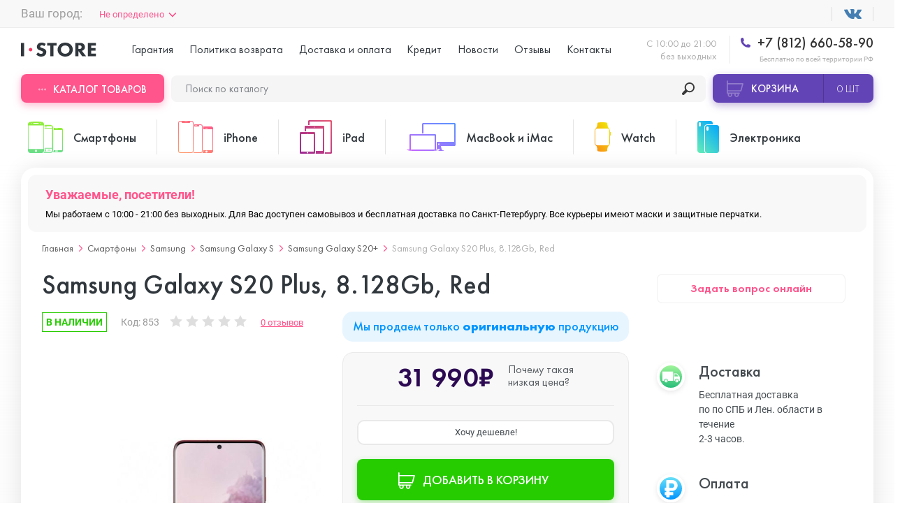

--- FILE ---
content_type: text/html; charset=utf-8
request_url: https://istore.su/samsung-galaxy-s20-8128gb-krasnyj
body_size: 36019
content:
  <!DOCTYPE html>
<!--[if IE]><![endif]-->
<!--[if IE 8 ]>
<html dir="ltr" lang="ru" class="ie8"><![endif]-->
<!--[if IE 9 ]>
<html dir="ltr" lang="ru" class="ie9"><![endif]-->
<!--[if (gt IE 9)|!(IE)]><!-->
<html dir="ltr" lang="ru">
<!--<![endif]-->
<head>
  <meta charset="UTF-8"/>
  <meta name="viewport" content="width=device-width, initial-scale=1.0, user-scalable=no"/>
  <meta http-equiv="X-UA-Compatible" content="ie=edge"/>
  <title>Купить Samsung Galaxy S20 Plus, 8.128Gb, Red в СПб дешево, кредит и рассрочка на Samsung Galaxy S20 Plus, 8.128Gb, Red в интернет-магазине istore.su</title>
  <base href="https://istore.su/"/>
    <meta name="description" content="Решаетесь, где купить оригинальный Samsung Galaxy S20 Plus, 8.128Gb, Red? Мы продаем его недорого. Бесплатная доставка и гарантия. Скидки, акции, подарки. Звоните!"/>
    
  <meta name="yandex-verification" content="40c6cdcfcd1abb45" />
  
  <script src="catalog/view/javascript/jquery/jquery-2.1.1.min.js" type="text/javascript"></script>
  
  
  
  
  
  
    <link href="image/jetcache/css/41db0af98b46899db8207c08ab5bd5f2.css?1769759751" rel="stylesheet" type="text/css" />
<link href="catalog/view/javascript/progroman/progroman.citymanager.css?v=8.0-0" type="text/css" rel="stylesheet"
        media="screen"/>
    <link href="catalog/view/javascript/ex-reviews/extended_reviews.css" type="text/css" rel="stylesheet"
        media="screen"/>
    <link href="catalog/view/javascript/ex-reviews/owl-carousel/owl.carousel.css" type="text/css" rel="stylesheet"
        media="screen"/>
    <link href="catalog/view/javascript/ex-reviews/magnific/magnific-popup.css" type="text/css" rel="stylesheet"
        media="screen"/>
    <link href="catalog/view/javascript/faq/faq.css" type="text/css" rel="stylesheet"
        media="screen"/>
    <link href="catalog/view/theme/default/stylesheet/iwsmap.css" type="text/css" rel="stylesheet"
        media="screen"/>
    <link href="catalog/view/theme/default/stylesheet/ocdevwizard/recommended_products/stylesheet.css" type="text/css" rel="stylesheet"
        media="screen"/>
  
  
    <link href="https://istore.su/samsung-galaxy-s20-8128gb-krasnyj" rel="canonical"/>
    <link href="https://istore.su/image/catalog/Apple iPhone 11/s.png" rel="icon"/>
      <script type="text/jetcachejs" src="catalog/view/javascript/progroman/jquery.progroman.autocomplete.js?v=8.0-0"></script>
    <script type="text/jetcachejs" src="catalog/view/javascript/progroman/jquery.progroman.citymanager.js?v=8.0-0"></script>
    
    
    
    
    
  <script>
    window.dataLayer = window.dataLayer || [];
  </script>

				<script type="text/javascript">
					var rrPartnerId = "5c41ed3897a52843d807e6c7";
					var rrApi = {};
					var rrApiOnReady = rrApiOnReady || [];
					rrApi.addToBasket = rrApi.order = rrApi.categoryView = rrApi.view =
						rrApi.recomMouseDown = rrApi.recomAddToCart = function () { };
					(function (d) {
						var ref = d.getElementsByTagName('script')[0];
						var apiJs, apiJsId = 'rrApi-jssdk';
						if (d.getElementById(apiJsId)) return;
						apiJs = d.createElement('script');
						apiJs.id = apiJsId;
						apiJs.async = true;
						apiJs.src = "//cdn.retailrocket.ru/content/javascript/tracking.js";
						ref.parentNode.insertBefore(apiJs, ref);
					}(document));
				</script>
			

	
	

<script type="text/javascript">
function fastorder_open(product_id) {  
    $.magnificPopup.open({
        tLoading: '<span><i style="font-size:50px;" class="fa fa-spinner fa-pulse"></i></span>',
        items: {
        src: 'index.php?route=extension/module/newfastorder&product_id='+product_id+'&telephones='+$('#modal-telephone-roistat').text(),
        type: 'ajax'
		},
		callbacks:{
		open:function(){
		
			$("#contact-phone").mask("+7 (999) 999 99-99");
		},
		ajaxContentAdded:function(){
		
			$("#contact-phone").mask("+7 (999) 999 99-99");
		},
		parseAjax:function(){
		
			$("#contact-phone").mask("+7 (999) 999 99-99");
		}		
		}
    });
	setTimeout('update_mask()',1000);

}
function update_mask()
{
	$("#contact-phone").mask("+7 (999) 999 99-99");
}
function fastorder_open_cart() {  
    $.magnificPopup.open({
        tLoading: '<span><i style="font-size:50px;" class="fa fa-spinner fa-pulse"></i></span>',
        items: {
        src: 'index.php?route=extension/module/newfastordercart',
        type: 'ajax'
        }	
    });
}		
</script>


		


<script type="text/javascript"><!--
$(document).ready(function() {
var options = {"text_view_all_results":"\u041f\u043e\u043a\u0430\u0437\u0430\u0442\u044c \u0432\u0441\u0435","text_empty":"\u041d\u0435\u0442 \u0442\u043e\u0432\u0430\u0440\u043e\u0432, \u043a\u043e\u0442\u043e\u0440\u044b\u0435 \u0441\u043e\u043e\u0442\u0432\u0435\u0442\u0441\u0442\u0432\u0443\u044e\u0442 \u043a\u0440\u0438\u0442\u0435\u0440\u0438\u044f\u043c \u043f\u043e\u0438\u0441\u043a\u0430.","module_live_search_show_image":"0","module_live_search_show_price":"0","module_live_search_show_description":"0","module_live_search_min_length":"","module_live_search_show_add_button":"0"};
LiveSearchJs.init(options); 
});
//--></script>
<script src="image/jetcache/js/0645753e11b662275c4e18eafad51643.js?1769759751" type="text/javascript"></script>
</head>


<body
class="product-product product"
>


<div class="header">
  <div class="uk-container uk-flex uk-flex-between uk-flex-middle prmn-cmngr">
    <div class="header__top-select-city prmn-cmngr">
      
			

        </div>
      </div>
      <div class="header__top uk-padding-small-top@s uk-padding-small-bottom@s uk-visible@l">
        <div class="uk-container uk-flex uk-flex-between uk-flex-middle prmn-cmngr">
          <div class="header__top-select-city prmn-cmngr">
            <span>Ваш город:</span>
            <a class="prmn-cmngr__city">
    Не определено</a>

          </div>
          <ul class="header__top-list uk-flex uk-flex-middle">
            <li>
              <a href="" target="_blank"></a>
            </li>
            <!-- <li>
              <a href="" target="_blank"></a>
            </li> -->
            <!--             <li>
              <a style="cursor: pointer;color: rgba(48,55,61,.8);" class="smsreg">Вход или регистрация</a>
            </li>
             -->
          </ul>
        </div>
      </div>

      <div
              class="header__sticky-mobile uk-container uk-flex uk-flex-between uk-flex-column@l uk-flex-row@s bg-full-width--white"
              uk-sticky="media: (max-width:1249px)">

        <div class="uk-flex uk-flex-middle uk-padding-small-top@l uk-padding-small-bottom@l">
          <div class="header__menu uk-hidden@l">
            <button class="header__menu-button" data-uk-toggle="target: #menuMobile">
              <span></span>
            </button>

            <!-- Menu Mobile -->
            <div id="menuMobile" class="menu popup uk-modal uk-modal-container" data-uk-modal="container: false">
              <div class="popup__dialog uk-modal-dialog uk-modal-body">
                <div class="menu__wrap">
                  <div>
                    <!-- <div class="menu__header uk-flex uk-flex-between uk-flex-middle uk-child-width-1-2">
                                            <button id="smsreg2" type="button">Вход</button>
                      <button id="smsreg3" type="button">Регистрация</button>
                                          </div> -->

                    <ul class="menu__tabs uk-flex uk-child-width-1-2" uk-switcher="swiping: false">
                      <li><a href="#">Категории товаров</a></li>
                      <li><a href="#">Меню</a></li>
                    </ul>

                    <ul class="uk-switcher uk-overflow-container">
                      <li>
                        <ul class="menu__categories" uk-accordion>
                                                    <li>
                            <a class="uk-accordion-title"
                               href="https://istore.su/telefony/">Смартфоны</a>
                            <!-- Swiper -->
                            <div class="uk-accordion-content swiper-products">
                              <ul class="menu__categories-list uk-flex uk-flex-between swiper-wrapper">
                                                                <li class="swiper-slide">
                                  <a class="uk-flex uk-flex-column"
                                     href="https://istore.su/telefony/asus/">
                                    <div>
                                      <img src="https://istore.su/image/cache/catalog/image/cache/catalog/1111Asus/ASUS Zenfone 7/fdzdf-125x125.webp"
                                           alt="ASUS">
                                    </div>
                                    <span>от&nbsp;43&nbsp;490₽&nbsp;&#8381;</span>
                                    <span>ASUS</span>
                                  </a>
                                </li>
                                                                <li class="swiper-slide">
                                  <a class="uk-flex uk-flex-column"
                                     href="https://istore.su/telefony/blackview/">
                                    <div>
                                      <img src="https://istore.su/image/cache/catalog/image/cache/catalog/!Blackview/BV4900/bfdbfdv-125x125.webp"
                                           alt="Blackview">
                                    </div>
                                    <span>от&nbsp;8&nbsp;990₽&nbsp;&#8381;</span>
                                    <span>Blackview</span>
                                  </a>
                                </li>
                                                                <li class="swiper-slide">
                                  <a class="uk-flex uk-flex-column"
                                     href="https://istore.su/telefony/doogee/">
                                    <div>
                                      <img src="https://istore.su/image/cache/catalog/image/cache/catalog/!!Doogee/Doogee S40 Pro/gbfbf-125x125.webp"
                                           alt="Doogee">
                                    </div>
                                    <span>от&nbsp;&nbsp;&#8381;</span>
                                    <span>Doogee</span>
                                  </a>
                                </li>
                                                                <li class="swiper-slide">
                                  <a class="uk-flex uk-flex-column"
                                     href="https://istore.su/telefony/google-pixel/">
                                    <div>
                                      <img src="https://istore.su/image/cache/catalog/image/cache/catalog/111GOOGLE PIXEL/ccaattte-125x125.webp"
                                           alt="Google Pixel">
                                    </div>
                                    <span>от&nbsp;41&nbsp;490₽&nbsp;&#8381;</span>
                                    <span>Google Pixel</span>
                                  </a>
                                </li>
                                                                <li class="swiper-slide">
                                  <a class="uk-flex uk-flex-column"
                                     href="https://istore.su/telefony/huawei-honor/">
                                    <div>
                                      <img src="https://istore.su/image/cache/catalog/image/cache/catalog/1Huawei Honor/ccccateg-125x125.webp"
                                           alt="Huawei Honor">
                                    </div>
                                    <span>от&nbsp;7&nbsp;390₽&nbsp;&#8381;</span>
                                    <span>Huawei Honor</span>
                                  </a>
                                </li>
                                                                <li class="swiper-slide">
                                  <a class="uk-flex uk-flex-column"
                                     href="https://istore.su/telefony/nokia/">
                                    <div>
                                      <img src="https://istore.su/image/cache/catalog/image/cache/catalog/111nokia/nokia-x10-6-128gb-vse-cveta-125x125.webp"
                                           alt="Nokia">
                                    </div>
                                    <span>от&nbsp;16&nbsp;490₽&nbsp;&#8381;</span>
                                    <span>Nokia</span>
                                  </a>
                                </li>
                                                                <li class="swiper-slide">
                                  <a class="uk-flex uk-flex-column"
                                     href="https://istore.su/telefony/oneplus/">
                                    <div>
                                      <img src="https://istore.su/image/cache/catalog/image/cache/catalog/11oneplus/OnePlus Nord N10/1-125x125.webp"
                                           alt="OnePlus">
                                    </div>
                                    <span>от&nbsp;12&nbsp;990₽&nbsp;&#8381;</span>
                                    <span>OnePlus</span>
                                  </a>
                                </li>
                                                                <li class="swiper-slide">
                                  <a class="uk-flex uk-flex-column"
                                     href="https://istore.su/telefony/oppo/">
                                    <div>
                                      <img src="https://istore.su/image/cache/catalog/image/cache/catalog/!OPPO/Oppo Reno 4 Pro 5G/xdvxc-125x125.webp"
                                           alt="OPPO">
                                    </div>
                                    <span>от&nbsp;&nbsp;&#8381;</span>
                                    <span>OPPO</span>
                                  </a>
                                </li>
                                                                <li class="swiper-slide">
                                  <a class="uk-flex uk-flex-column"
                                     href="https://istore.su/telefony/realme/">
                                    <div>
                                      <img src="https://istore.su/image/cache/catalog/image/cache/catalog/111realme/categgg-125x125.webp"
                                           alt="Realme">
                                    </div>
                                    <span>от&nbsp;&nbsp;&#8381;</span>
                                    <span>Realme</span>
                                  </a>
                                </li>
                                                                <li class="swiper-slide">
                                  <a class="uk-flex uk-flex-column"
                                     href="https://istore.su/telefony/samsung/">
                                    <div>
                                      <img src="https://istore.su/image/cache/catalog/image/cache/catalog/1samsung/NOTE 10 LITE/CATE-125x125.webp"
                                           alt="Samsung">
                                    </div>
                                    <span>от&nbsp;6&nbsp;000₽&nbsp;&#8381;</span>
                                    <span>Samsung</span>
                                  </a>
                                </li>
                                                                <li class="swiper-slide">
                                  <a class="uk-flex uk-flex-column"
                                     href="https://istore.su/telefony/sony/">
                                    <div>
                                      <img src="https://istore.su/image/cache/catalog/image/cache/catalog/11111SONY/dgftg-125x125.webp"
                                           alt="Sony">
                                    </div>
                                    <span>от&nbsp;24&nbsp;990₽&nbsp;&#8381;</span>
                                    <span>Sony</span>
                                  </a>
                                </li>
                                                                <li class="swiper-slide">
                                  <a class="uk-flex uk-flex-column"
                                     href="https://istore.su/telefony/ulefone/">
                                    <div>
                                      <img src="https://istore.su/image/cache/catalog/image/cache/catalog/!!Ulefone/Ulefone Armor X5 Pro/fdvfd-125x125.webp"
                                           alt="Ulefone">
                                    </div>
                                    <span>от&nbsp;&nbsp;&#8381;</span>
                                    <span>Ulefone</span>
                                  </a>
                                </li>
                                                                <li class="swiper-slide">
                                  <a class="uk-flex uk-flex-column"
                                     href="https://istore.su/telefony/xiaomi/">
                                    <div>
                                      <img src="https://istore.su/image/cache/catalog/image/cache/catalog/1111xiaomi/POCO M3 Pro/dfbfd-125x125.webp"
                                           alt="Xiaomi">
                                    </div>
                                    <span>от&nbsp;3&nbsp;690₽&nbsp;&#8381;</span>
                                    <span>Xiaomi</span>
                                  </a>
                                </li>
                                
                              </ul>
                            </div>
                          </li>
                                                    <li>
                            <a class="uk-accordion-title"
                               href="https://istore.su/smartfony-iphone/">iPhone</a>
                            <!-- Swiper -->
                            <div class="uk-accordion-content swiper-products">
                              <ul class="menu__categories-list uk-flex uk-flex-between swiper-wrapper">
                                                                <li class="swiper-slide">
                                  <a class="uk-flex uk-flex-column"
                                     href="https://istore.su/smartfony-iphone/iphone-17-pro-max/">
                                    <div>
                                      <img src="https://istore.su/image/cache/catalog/image/cache/catalog/!!Ad/17-pro-max/photo_2025-09-12_13-40-00-125x125.webp"
                                           alt="iPhone 17 Pro Max">
                                    </div>
                                    <span>от&nbsp;110&nbsp;985₽&nbsp;&#8381;</span>
                                    <span>iPhone 17 Pro Max</span>
                                  </a>
                                </li>
                                                                <li class="swiper-slide">
                                  <a class="uk-flex uk-flex-column"
                                     href="https://istore.su/smartfony-iphone/iphone-17-pro/">
                                    <div>
                                      <img src="https://istore.su/image/cache/catalog/image/cache/catalog/!!Ad/17-pro-max/photo_2025-09-12_15-05-56-125x125.webp"
                                           alt="iPhone 17 Pro">
                                    </div>
                                    <span>от&nbsp;101&nbsp;985₽&nbsp;&#8381;</span>
                                    <span>iPhone 17 Pro</span>
                                  </a>
                                </li>
                                                                <li class="swiper-slide">
                                  <a class="uk-flex uk-flex-column"
                                     href="https://istore.su/smartfony-iphone/iphone-17-air/">
                                    <div>
                                      <img src="https://istore.su/image/cache/catalog/image/cache/catalog/!!Ad/17-pro-max/photo_2025-09-12_13-44-56-125x125.webp"
                                           alt="iPhone 17 Air">
                                    </div>
                                    <span>от&nbsp;90&nbsp;985₽&nbsp;&#8381;</span>
                                    <span>iPhone 17 Air</span>
                                  </a>
                                </li>
                                                                <li class="swiper-slide">
                                  <a class="uk-flex uk-flex-column"
                                     href="https://istore.su/smartfony-iphone/iphone-17/">
                                    <div>
                                      <img src="https://istore.su/image/cache/catalog/image/cache/catalog/!!Ad/17-pro-max/photo_2025-09-12_15-08-14-125x125.webp"
                                           alt="iPhone 17 ">
                                    </div>
                                    <span>от&nbsp;78&nbsp;985₽&nbsp;&#8381;</span>
                                    <span>iPhone 17 </span>
                                  </a>
                                </li>
                                                                <li class="swiper-slide">
                                  <a class="uk-flex uk-flex-column"
                                     href="https://istore.su/smartfony-iphone/iphone-16e/">
                                    <div>
                                      <img src="https://istore.su/image/cache/catalog/image/cache/catalog/ASYA/16E/MIX-125x125.webp"
                                           alt="iPhone 16E">
                                    </div>
                                    <span>от&nbsp;50&nbsp;985₽&nbsp;&#8381;</span>
                                    <span>iPhone 16E</span>
                                  </a>
                                </li>
                                                                <li class="swiper-slide">
                                  <a class="uk-flex uk-flex-column"
                                     href="https://istore.su/smartfony-iphone/iphone-16-pro-max/">
                                    <div>
                                      <img src="https://istore.su/image/cache/catalog/image/cache/catalog/!!Add/16-pro-max/iphone-16-pro-Black-Titanium-0-125x125.webp"
                                           alt="iPhone 16 Pro Max">
                                    </div>
                                    <span>от&nbsp;91&nbsp;885₽&nbsp;&#8381;</span>
                                    <span>iPhone 16 Pro Max</span>
                                  </a>
                                </li>
                                                                <li class="swiper-slide">
                                  <a class="uk-flex uk-flex-column"
                                     href="https://istore.su/smartfony-iphone/iphone-16-pro/">
                                    <div>
                                      <img src="https://istore.su/image/cache/catalog/image/cache/catalog/!!Add/16-pro-max/iphone-16-pro-Desert-Titanium-0-125x125.webp"
                                           alt="iPhone 16 Pro ">
                                    </div>
                                    <span>от&nbsp;72&nbsp;885₽&nbsp;&#8381;</span>
                                    <span>iPhone 16 Pro </span>
                                  </a>
                                </li>
                                                                <li class="swiper-slide">
                                  <a class="uk-flex uk-flex-column"
                                     href="https://istore.su/smartfony-iphone/iphone-16-plus/">
                                    <div>
                                      <img src="https://istore.su/image/cache/catalog/image/cache/catalog/!!Add/16-iphone/iphone-16-2024-125x125.webp"
                                           alt="iPhone 16 Plus">
                                    </div>
                                    <span>от&nbsp;57&nbsp;185₽&nbsp;&#8381;</span>
                                    <span>iPhone 16 Plus</span>
                                  </a>
                                </li>
                                                                <li class="swiper-slide">
                                  <a class="uk-flex uk-flex-column"
                                     href="https://istore.su/smartfony-iphone/iphone-16/">
                                    <div>
                                      <img src="https://istore.su/image/cache/catalog/image/cache/catalog/!!Add/16-iphone/iphone-16-White-0-125x125.webp"
                                           alt="iPhone 16">
                                    </div>
                                    <span>от&nbsp;52&nbsp;885₽&nbsp;&#8381;</span>
                                    <span>iPhone 16</span>
                                  </a>
                                </li>
                                                                <li class="swiper-slide">
                                  <a class="uk-flex uk-flex-column"
                                     href="https://istore.su/smartfony-iphone/iphone-15-pro-max/">
                                    <div>
                                      <img src="https://istore.su/image/cache/catalog/image/cache/catalog/!!Ulefone/iphone-max-550-125x125.webp"
                                           alt="iPhone 15 Pro Max">
                                    </div>
                                    <span>от&nbsp;83&nbsp;985₽&nbsp;&#8381;</span>
                                    <span>iPhone 15 Pro Max</span>
                                  </a>
                                </li>
                                                                <li class="swiper-slide">
                                  <a class="uk-flex uk-flex-column"
                                     href="https://istore.su/smartfony-iphone/iphone-15-pro/">
                                    <div>
                                      <img src="https://istore.su/image/cache/catalog/image/cache/catalog/!!Ulefone/30069469b-125x125.webp"
                                           alt="iPhone 15 Pro">
                                    </div>
                                    <span>от&nbsp;70&nbsp;785₽&nbsp;&#8381;</span>
                                    <span>iPhone 15 Pro</span>
                                  </a>
                                </li>
                                                                <li class="swiper-slide">
                                  <a class="uk-flex uk-flex-column"
                                     href="https://istore.su/smartfony-iphone/iphone-15-plus/">
                                    <div>
                                      <img src="https://istore.su/image/cache/catalog/image/cache/catalog/!!Ulefone/5c934c20cab8c483dd14dd96993e8977f7d91990fefbbdc254bcabb127322e25-125x125.webp"
                                           alt="iPhone 15 Plus ">
                                    </div>
                                    <span>от&nbsp;50&nbsp;885₽&nbsp;&#8381;</span>
                                    <span>iPhone 15 Plus </span>
                                  </a>
                                </li>
                                                                <li class="swiper-slide">
                                  <a class="uk-flex uk-flex-column"
                                     href="https://istore.su/smartfony-iphone/iphone-15/">
                                    <div>
                                      <img src="https://istore.su/image/cache/catalog/image/cache/catalog/!!Ulefone/30069423bb-125x125.webp"
                                           alt="iPhone 15">
                                    </div>
                                    <span>от&nbsp;45&nbsp;885₽&nbsp;&#8381;</span>
                                    <span>iPhone 15</span>
                                  </a>
                                </li>
                                                                <li class="swiper-slide">
                                  <a class="uk-flex uk-flex-column"
                                     href="https://istore.su/smartfony-iphone/iphone-14-pro-max/">
                                    <div>
                                      <img src="https://istore.su/image/cache/catalog/image/cache/catalog/!!Add/14 pro max/14-pro-max-purple-1-125x125.webp"
                                           alt=" iPhone 14 Pro Max">
                                    </div>
                                    <span>от&nbsp;61&nbsp;885₽&nbsp;&#8381;</span>
                                    <span> iPhone 14 Pro Max</span>
                                  </a>
                                </li>
                                                                <li class="swiper-slide">
                                  <a class="uk-flex uk-flex-column"
                                     href="https://istore.su/smartfony-iphone/iphone-14-pro/">
                                    <div>
                                      <img src="https://istore.su/image/cache/catalog/image/cache/catalog/!!Add/14 pro max/14-pro-max-gold-1-125x125.webp"
                                           alt=" iPhone 14 Pro ">
                                    </div>
                                    <span>от&nbsp;53&nbsp;285₽&nbsp;&#8381;</span>
                                    <span> iPhone 14 Pro </span>
                                  </a>
                                </li>
                                                                <li class="swiper-slide">
                                  <a class="uk-flex uk-flex-column"
                                     href="https://istore.su/smartfony-iphone/iphone-14-plus/">
                                    <div>
                                      <img src="https://istore.su/image/cache/catalog/image/cache/catalog/Add/14 plus/14plusp-100x100-125x125.webp"
                                           alt=" iPhone 14 Plus">
                                    </div>
                                    <span>от&nbsp;41&nbsp;985₽&nbsp;&#8381;</span>
                                    <span> iPhone 14 Plus</span>
                                  </a>
                                </li>
                                                                <li class="swiper-slide">
                                  <a class="uk-flex uk-flex-column"
                                     href="https://istore.su/smartfony-iphone/iphone-14/">
                                    <div>
                                      <img src="https://istore.su/image/cache/catalog/image/cache/catalog/!!Ad/iPhone/1 4/p7lkiloka9t8ij9yxgbdye59rq9jp26l-125x125.webp"
                                           alt=" iPhone 14">
                                    </div>
                                    <span>от&nbsp;35&nbsp;485₽&nbsp;&#8381;</span>
                                    <span> iPhone 14</span>
                                  </a>
                                </li>
                                                                <li class="swiper-slide">
                                  <a class="uk-flex uk-flex-column"
                                     href="https://istore.su/smartfony-iphone/apple-iphone-se-2022/">
                                    <div>
                                      <img src="https://istore.su/image/cache/catalog/%20╤А╨▒╨Ъ╨╢╤А╨▒-+╤А╨╜╤А╨Х%20╤А╨▒╨а╤В╤А╨╜╨д╨Ч╨м╤А╨▒-╨Р╤А╨╜╨д╨Ч┬ж╤А╨▒╤А╨╡╤А╨▒╨а╤В╤А╨▒╤А╨╡/SE_2022/Red-125x125.jpeg"
                                           alt="iPhone SE 2022">
                                    </div>
                                    <span>от&nbsp;26&nbsp;985₽&nbsp;&#8381;</span>
                                    <span>iPhone SE 2022</span>
                                  </a>
                                </li>
                                                                <li class="swiper-slide">
                                  <a class="uk-flex uk-flex-column"
                                     href="https://istore.su/smartfony-iphone/iphone-13-pro-max/">
                                    <div>
                                      <img src="https://istore.su/image/cache/catalog/image/cache/catalog/Add/13 pro max/13promaxpng-125x125.webp"
                                           alt="iPhone 13 Pro Max">
                                    </div>
                                    <span>от&nbsp;49&nbsp;285₽&nbsp;&#8381;</span>
                                    <span>iPhone 13 Pro Max</span>
                                  </a>
                                </li>
                                                                <li class="swiper-slide">
                                  <a class="uk-flex uk-flex-column"
                                     href="https://istore.su/smartfony-iphone/iphone-13-pro/">
                                    <div>
                                      <img src="https://istore.su/image/cache/catalog/image/cache/catalog/Add/13 pro max/13propng-125x125.webp"
                                           alt="iPhone 13 Pro ">
                                    </div>
                                    <span>от&nbsp;43&nbsp;285₽&nbsp;&#8381;</span>
                                    <span>iPhone 13 Pro </span>
                                  </a>
                                </li>
                                                                <li class="swiper-slide">
                                  <a class="uk-flex uk-flex-column"
                                     href="https://istore.su/smartfony-iphone/iphone-13/">
                                    <div>
                                      <img src="https://istore.su/image/cache/catalog/image/cache/catalog/Add/13 mini/13png-125x125.webp"
                                           alt="iPhone 13">
                                    </div>
                                    <span>от&nbsp;32&nbsp;285₽&nbsp;&#8381;</span>
                                    <span>iPhone 13</span>
                                  </a>
                                </li>
                                                                <li class="swiper-slide">
                                  <a class="uk-flex uk-flex-column"
                                     href="https://istore.su/smartfony-iphone/iphone-13-mini/">
                                    <div>
                                      <img src="https://istore.su/image/cache/catalog/image/cache/catalog/Add/13 mini/13minipng-125x125.webp"
                                           alt="iPhone 13 mini">
                                    </div>
                                    <span>от&nbsp;29&nbsp;885₽&nbsp;&#8381;</span>
                                    <span>iPhone 13 mini</span>
                                  </a>
                                </li>
                                                                <li class="swiper-slide">
                                  <a class="uk-flex uk-flex-column"
                                     href="https://istore.su/smartfony-iphone/apple-iphone-12-pro-max/">
                                    <div>
                                      <img src="https://istore.su/image/cache/catalog/image/cache/catalog/12promax-125x125.webp"
                                           alt="iPhone 12 Pro Max">
                                    </div>
                                    <span>от&nbsp;38&nbsp;285₽&nbsp;&#8381;</span>
                                    <span>iPhone 12 Pro Max</span>
                                  </a>
                                </li>
                                                                <li class="swiper-slide">
                                  <a class="uk-flex uk-flex-column"
                                     href="https://istore.su/smartfony-iphone/apple-iphone-12-pro/">
                                    <div>
                                      <img src="https://istore.su/image/cache/catalog/image/cache/catalog/12pro-125x125.webp"
                                           alt="iPhone 12 Pro">
                                    </div>
                                    <span>от&nbsp;29&nbsp;785₽&nbsp;&#8381;</span>
                                    <span>iPhone 12 Pro</span>
                                  </a>
                                </li>
                                                                <li class="swiper-slide">
                                  <a class="uk-flex uk-flex-column"
                                     href="https://istore.su/smartfony-iphone/apple-iphone-12/">
                                    <div>
                                      <img src="https://istore.su/image/cache/catalog/image/cache/catalog/12-125x125.webp"
                                           alt="iPhone 12">
                                    </div>
                                    <span>от&nbsp;23&nbsp;785₽&nbsp;&#8381;</span>
                                    <span>iPhone 12</span>
                                  </a>
                                </li>
                                                                <li class="swiper-slide">
                                  <a class="uk-flex uk-flex-column"
                                     href="https://istore.su/smartfony-iphone/apple-iphone-12-mini/">
                                    <div>
                                      <img src="https://istore.su/image/cache/catalog/image/cache/catalog/12mini-125x125.webp"
                                           alt="iPhone 12 mini">
                                    </div>
                                    <span>от&nbsp;20&nbsp;385₽&nbsp;&#8381;</span>
                                    <span>iPhone 12 mini</span>
                                  </a>
                                </li>
                                                                <li class="swiper-slide">
                                  <a class="uk-flex uk-flex-column"
                                     href="https://istore.su/smartfony-iphone/apple-iphone-11-pro-max/">
                                    <div>
                                      <img src="https://istore.su/image/cache/catalog/image/cache/catalog/Apple iPhone 11/iphone11promax-125x125.webp"
                                           alt="iPhone 11 Pro Max">
                                    </div>
                                    <span>от&nbsp;27&nbsp;445₽&nbsp;&#8381;</span>
                                    <span>iPhone 11 Pro Max</span>
                                  </a>
                                </li>
                                                                <li class="swiper-slide">
                                  <a class="uk-flex uk-flex-column"
                                     href="https://istore.su/smartfony-iphone/apple-iphone-11-pro/">
                                    <div>
                                      <img src="https://istore.su/image/cache/catalog/image/cache/catalog/Apple iPhone 11/iphone11pro-125x125.webp"
                                           alt="iPhone 11 Pro">
                                    </div>
                                    <span>от&nbsp;27&nbsp;385₽&nbsp;&#8381;</span>
                                    <span>iPhone 11 Pro</span>
                                  </a>
                                </li>
                                                                <li class="swiper-slide">
                                  <a class="uk-flex uk-flex-column"
                                     href="https://istore.su/smartfony-iphone/apple-iphone-11/">
                                    <div>
                                      <img src="https://istore.su/image/cache/catalog/image/cache/catalog/Apple iPhone 11/11iphone-125x125.webp"
                                           alt="iPhone 11">
                                    </div>
                                    <span>от&nbsp;20&nbsp;985₽&nbsp;&#8381;</span>
                                    <span>iPhone 11</span>
                                  </a>
                                </li>
                                                                <li class="swiper-slide">
                                  <a class="uk-flex uk-flex-column"
                                     href="https://istore.su/smartfony-iphone/iphone-xs-max/">
                                    <div>
                                      <img src="https://istore.su/image/cache/catalog/image/cache/catalog/XS MAX-max-450-125x125.webp"
                                           alt="iPhone XS Max">
                                    </div>
                                    <span>от&nbsp;17&nbsp;945₽&nbsp;&#8381;</span>
                                    <span>iPhone XS Max</span>
                                  </a>
                                </li>
                                                                <li class="swiper-slide">
                                  <a class="uk-flex uk-flex-column"
                                     href="https://istore.su/smartfony-iphone/iphone-xs/">
                                    <div>
                                      <img src="https://istore.su/image/cache/catalog/image/cache/catalog/icon/XS-125x125.webp"
                                           alt="iPhone XS">
                                    </div>
                                    <span>от&nbsp;15&nbsp;885₽&nbsp;&#8381;</span>
                                    <span>iPhone XS</span>
                                  </a>
                                </li>
                                                                <li class="swiper-slide">
                                  <a class="uk-flex uk-flex-column"
                                     href="https://istore.su/smartfony-iphone/iphone-xr/">
                                    <div>
                                      <img src="https://istore.su/image/cache/catalog/image/cache/catalog/icon/XR-125x125.webp"
                                           alt="iPhone XR">
                                    </div>
                                    <span>от&nbsp;15&nbsp;945₽&nbsp;&#8381;</span>
                                    <span>iPhone XR</span>
                                  </a>
                                </li>
                                                                <li class="swiper-slide">
                                  <a class="uk-flex uk-flex-column"
                                     href="https://istore.su/smartfony-iphone/iphone-x/">
                                    <div>
                                      <img src="https://istore.su/image/cache/catalog/image/cache/catalog/iPhone/1-125x125.webp"
                                           alt="iPhone X">
                                    </div>
                                    <span>от&nbsp;14&nbsp;885₽&nbsp;&#8381;</span>
                                    <span>iPhone X</span>
                                  </a>
                                </li>
                                                                <li class="swiper-slide">
                                  <a class="uk-flex uk-flex-column"
                                     href="https://istore.su/smartfony-iphone/iphone-8-plus/">
                                    <div>
                                      <img src="https://istore.su/image/cache/catalog/image/cache/catalog/menu_image/iphone-8-ico-50x80[1]-125x125.webp"
                                           alt="iPhone 8 Plus">
                                    </div>
                                    <span>от&nbsp;16&nbsp;985₽&nbsp;&#8381;</span>
                                    <span>iPhone 8 Plus</span>
                                  </a>
                                </li>
                                                                <li class="swiper-slide">
                                  <a class="uk-flex uk-flex-column"
                                     href="https://istore.su/smartfony-iphone/iphone-8/">
                                    <div>
                                      <img src="https://istore.su/image/cache/catalog/image/cache/catalog/menu_image/iphone-8-ico-1-50x80[1]-125x125.webp"
                                           alt="iPhone 8">
                                    </div>
                                    <span>от&nbsp;11&nbsp;945₽&nbsp;&#8381;</span>
                                    <span>iPhone 8</span>
                                  </a>
                                </li>
                                                                <li class="swiper-slide">
                                  <a class="uk-flex uk-flex-column"
                                     href="https://istore.su/smartfony-iphone/iphone-7-plus/">
                                    <div>
                                      <img src="https://istore.su/image/cache/catalog/image/cache/catalog/menu_image/iphone-7-ico-50x80[1]-125x125.webp"
                                           alt="iPhone 7 Plus">
                                    </div>
                                    <span>от&nbsp;14&nbsp;490₽&nbsp;&#8381;</span>
                                    <span>iPhone 7 Plus</span>
                                  </a>
                                </li>
                                                                <li class="swiper-slide">
                                  <a class="uk-flex uk-flex-column"
                                     href="https://istore.su/smartfony-iphone/iphone-7/">
                                    <div>
                                      <img src="https://istore.su/image/cache/catalog/image/cache/catalog/menu_image/iphone-7-ico-50x80[1]-125x125.webp"
                                           alt="iPhone 7">
                                    </div>
                                    <span>от&nbsp;10&nbsp;435₽&nbsp;&#8381;</span>
                                    <span>iPhone 7</span>
                                  </a>
                                </li>
                                                                <li class="swiper-slide">
                                  <a class="uk-flex uk-flex-column"
                                     href="https://istore.su/smartfony-iphone/iphone-6s-plus/">
                                    <div>
                                      <img src="https://istore.su/image/cache/catalog/image/cache/catalog/menu_image/iphone-6s-ico-2-50x80[1]-125x125.webp"
                                           alt="iPhone 6s Plus">
                                    </div>
                                    <span>от&nbsp;11&nbsp;890₽&nbsp;&#8381;</span>
                                    <span>iPhone 6s Plus</span>
                                  </a>
                                </li>
                                                                <li class="swiper-slide">
                                  <a class="uk-flex uk-flex-column"
                                     href="https://istore.su/smartfony-iphone/iphone-6s/">
                                    <div>
                                      <img src="https://istore.su/image/cache/catalog/image/cache/catalog/menu_image/5[1]-125x125.webp"
                                           alt="iPhone 6s">
                                    </div>
                                    <span>от&nbsp;9&nbsp;390₽&nbsp;&#8381;</span>
                                    <span>iPhone 6s</span>
                                  </a>
                                </li>
                                                                <li class="swiper-slide">
                                  <a class="uk-flex uk-flex-column"
                                     href="https://istore.su/smartfony-iphone/apple-iphone-se/">
                                    <div>
                                      <img src="https://istore.su/image/cache/catalog/image/cache/catalog/advantages/iPhone SE-125x125.webp"
                                           alt="iPhone SE">
                                    </div>
                                    <span>от&nbsp;8&nbsp;990₽&nbsp;&#8381;</span>
                                    <span>iPhone SE</span>
                                  </a>
                                </li>
                                                                <li class="swiper-slide">
                                  <a class="uk-flex uk-flex-column"
                                     href="https://istore.su/smartfony-iphone/apple-iphone-se-2020/">
                                    <div>
                                      <img src="https://istore.su/image/cache/catalog/image/cache/catalog/Apple iPhone 11/fjfdjkkfdhf-125x125.webp"
                                           alt="iPhone SE 2020">
                                    </div>
                                    <span>от&nbsp;14&nbsp;885₽&nbsp;&#8381;</span>
                                    <span>iPhone SE 2020</span>
                                  </a>
                                </li>
                                                                <li class="swiper-slide">
                                  <a class="uk-flex uk-flex-column"
                                     href="https://istore.su/smartfony-iphone/apple-iphone-6/">
                                    <div>
                                      <img src="https://istore.su/image/cache/catalog/image/cache/catalog/advantages/iPhone 6 -125x125.webp"
                                           alt="iPhone 6">
                                    </div>
                                    <span>от&nbsp;8&nbsp;980₽&nbsp;&#8381;</span>
                                    <span>iPhone 6</span>
                                  </a>
                                </li>
                                                                <li class="swiper-slide">
                                  <a class="uk-flex uk-flex-column"
                                     href="https://istore.su/smartfony-iphone/apple-iphone-5s/">
                                    <div>
                                      <img src="https://istore.su/image/cache/catalog/image/cache/catalog/advantages/iPhone 5S-125x125.webp"
                                           alt="iPhone 5S">
                                    </div>
                                    <span>от&nbsp;8&nbsp;490₽&nbsp;&#8381;</span>
                                    <span>iPhone 5S</span>
                                  </a>
                                </li>
                                
                              </ul>
                            </div>
                          </li>
                                                    <li>
                            <a class="uk-accordion-title"
                               href="https://istore.su/planshety-ipad/">iPad</a>
                            <!-- Swiper -->
                            <div class="uk-accordion-content swiper-products">
                              <ul class="menu__categories-list uk-flex uk-flex-between swiper-wrapper">
                                                                <li class="swiper-slide">
                                  <a class="uk-flex uk-flex-column"
                                     href="https://istore.su/planshety-ipad/ipad-102-2021/">
                                    <div>
                                      <img src="https://istore.su/image/cache/catalog/image/cache/catalog/!!Ad/iPad/10.2 2021/ipad-wifi-select-space-201909_GEO_GB_FMT_WHH-125x125.webp"
                                           alt="iPad 10.2 (2021)">
                                    </div>
                                    <span>от&nbsp;25&nbsp;945₽&nbsp;&#8381;</span>
                                    <span>iPad 10.2 (2021)</span>
                                  </a>
                                </li>
                                                                <li class="swiper-slide">
                                  <a class="uk-flex uk-flex-column"
                                     href="https://istore.su/planshety-ipad/ipad-109-2022/">
                                    <div>
                                      <img src="https://istore.su/image/cache/catalog/image/cache/catalog/!!Ad/iPad/10.9 2022/2-125x125.webp"
                                           alt="iPad 10.9 (2022)">
                                    </div>
                                    <span>от&nbsp;34&nbsp;685₽&nbsp;&#8381;</span>
                                    <span>iPad 10.9 (2022)</span>
                                  </a>
                                </li>
                                                                <li class="swiper-slide">
                                  <a class="uk-flex uk-flex-column"
                                     href="https://istore.su/planshety-ipad/ipad-air-2020/">
                                    <div>
                                      <img src="https://istore.su/image/cache/catalog/image/cache/catalog/!!Ad/iPad/Air 5 2022/2020-125x125.webp"
                                           alt="iPad Air (2020)">
                                    </div>
                                    <span>от&nbsp;43&nbsp;975₽&nbsp;&#8381;</span>
                                    <span>iPad Air (2020)</span>
                                  </a>
                                </li>
                                                                <li class="swiper-slide">
                                  <a class="uk-flex uk-flex-column"
                                     href="https://istore.su/planshety-ipad/ipad-air-2022/">
                                    <div>
                                      <img src="https://istore.su/image/cache/catalog/image/cache/catalog/!!Ad/iPad/Air 5 2022/ipad-air-2022-sinyy-800x800-125x125.webp"
                                           alt="iPad Air (2022)">
                                    </div>
                                    <span>от&nbsp;52&nbsp;475₽&nbsp;&#8381;</span>
                                    <span>iPad Air (2022)</span>
                                  </a>
                                </li>
                                                                <li class="swiper-slide">
                                  <a class="uk-flex uk-flex-column"
                                     href="https://istore.su/planshety-ipad/ipad-mini-6/">
                                    <div>
                                      <img src="https://istore.su/image/cache/catalog/image/cache/catalog/!!Ad/iPad/Mini 6/ipad-mini-select-wifi-purple-2021-1181x865-125x125.webp"
                                           alt="iPad Mini 6 (2021)">
                                    </div>
                                    <span>от&nbsp;38&nbsp;985₽&nbsp;&#8381;</span>
                                    <span>iPad Mini 6 (2021)</span>
                                  </a>
                                </li>
                                                                <li class="swiper-slide">
                                  <a class="uk-flex uk-flex-column"
                                     href="https://istore.su/planshety-ipad/ipad-pro-11-m2-2022/">
                                    <div>
                                      <img src="https://istore.su/image/cache/catalog/image/cache/catalog/!!Ad/iPad/Pro 11 2022/2-125x125.webp"
                                           alt="iPad Pro 11 M2 (2022)">
                                    </div>
                                    <span>от&nbsp;69&nbsp;185₽&nbsp;&#8381;</span>
                                    <span>iPad Pro 11 M2 (2022)</span>
                                  </a>
                                </li>
                                                                <li class="swiper-slide">
                                  <a class="uk-flex uk-flex-column"
                                     href="https://istore.su/planshety-ipad/ipad-pro-129-m1/">
                                    <div>
                                      <img src="https://istore.su/image/cache/catalog/image/cache/catalog/!!Ad/iPad/pro 12.9 2021/1_275682-fotor-bg-remover-2024061715336-125x125.webp"
                                           alt="iPad Pro 12.9 M1 (2021)">
                                    </div>
                                    <span>от&nbsp;73&nbsp;475₽&nbsp;&#8381;</span>
                                    <span>iPad Pro 12.9 M1 (2021)</span>
                                  </a>
                                </li>
                                                                <li class="swiper-slide">
                                  <a class="uk-flex uk-flex-column"
                                     href="https://istore.su/planshety-ipad/ipad-pro-12-9-2022/">
                                    <div>
                                      <img src="https://istore.su/image/cache/catalog/image/cache/catalog/!!Ad/iPad/pro 12.9 2022/nfcwhnsw35m6o9lqr3uew4gujcrfsm4e-125x125.webp"
                                           alt="iPad Pro 12.9 M2 (2022)">
                                    </div>
                                    <span>от&nbsp;82&nbsp;995₽&nbsp;&#8381;</span>
                                    <span>iPad Pro 12.9 M2 (2022)</span>
                                  </a>
                                </li>
                                
                              </ul>
                            </div>
                          </li>
                                                    <li>
                            <a class="uk-accordion-title"
                               href="https://istore.su/notebooks_macbook/">MacBook и iMac</a>
                            <!-- Swiper -->
                            <div class="uk-accordion-content swiper-products">
                              <ul class="menu__categories-list uk-flex uk-flex-between swiper-wrapper">
                                                                <li class="swiper-slide">
                                  <a class="uk-flex uk-flex-column"
                                     href="https://istore.su/notebooks_macbook/imac-24/">
                                    <div>
                                      <img src="https://istore.su/image/cache/catalog/image/cache/catalog/!!Ad/Mac/iMac/p-125x125.webp"
                                           alt="iMac 24">
                                    </div>
                                    <span>от&nbsp;135&nbsp;285₽&nbsp;&#8381;</span>
                                    <span>iMac 24</span>
                                  </a>
                                </li>
                                                                <li class="swiper-slide">
                                  <a class="uk-flex uk-flex-column"
                                     href="https://istore.su/notebooks_macbook/macbook-air/">
                                    <div>
                                      <img src="https://istore.su/image/cache/catalog/image/cache/catalog/!!Ad/MacBook/Air 13 m3/a-125x125.webp"
                                           alt="Macbook Air">
                                    </div>
                                    <span>от&nbsp;69&nbsp;745₽&nbsp;&#8381;</span>
                                    <span>Macbook Air</span>
                                  </a>
                                </li>
                                                                <li class="swiper-slide">
                                  <a class="uk-flex uk-flex-column"
                                     href="https://istore.su/notebooks_macbook/macbook-pro/">
                                    <div>
                                      <img src="https://istore.su/image/cache/catalog/image/cache/catalog/!!Ad/MacBook/Pro 14 m1/s-125x125.webp"
                                           alt="Macbook Pro">
                                    </div>
                                    <span>от&nbsp;108&nbsp;945₽&nbsp;&#8381;</span>
                                    <span>Macbook Pro</span>
                                  </a>
                                </li>
                                                                <li class="swiper-slide">
                                  <a class="uk-flex uk-flex-column"
                                     href="https://istore.su/notebooks_macbook/mac-mini/">
                                    <div>
                                      <img src="https://istore.su/image/cache/catalog/image/cache/catalog/menu_image/331436e97b543777c9fc7ef98e91d953[1]-125x125.webp"
                                           alt="Mac mini">
                                    </div>
                                    <span>от&nbsp;61&nbsp;845₽&nbsp;&#8381;</span>
                                    <span>Mac mini</span>
                                  </a>
                                </li>
                                
                              </ul>
                            </div>
                          </li>
                                                    <li>
                            <a class="uk-accordion-title"
                               href="https://istore.su/watch/">Watch</a>
                            <!-- Swiper -->
                            <div class="uk-accordion-content swiper-products">
                              <ul class="menu__categories-list uk-flex uk-flex-between swiper-wrapper">
                                                                <li class="swiper-slide">
                                  <a class="uk-flex uk-flex-column"
                                     href="https://istore.su/watch/apple-watch-ultra-2/">
                                    <div>
                                      <img src="https://istore.su/image/cache/catalog/image/cache/catalog/!!Ulefone/MQE93_VW_34FR_watch_49_titanium_ultra2_VW_34FR_watch_face_49_ocean_ultra2_VW_34FR_PhotoRoom.png_PhotoRoom-125x125.webp"
                                           alt="Apple Watch Ultra 2">
                                    </div>
                                    <span>от&nbsp;67&nbsp;945₽&nbsp;&#8381;</span>
                                    <span>Apple Watch Ultra 2</span>
                                  </a>
                                </li>
                                                                <li class="swiper-slide">
                                  <a class="uk-flex uk-flex-column"
                                     href="https://istore.su/watch/apple-watch-series-10/">
                                    <div>
                                      <img src="https://istore.su/image/cache/catalog/image/cache/catalog/ASYA/AW10/acs-125x125.webp"
                                           alt="Apple Watch Series 10">
                                    </div>
                                    <span>от&nbsp;27&nbsp;385₽&nbsp;&#8381;</span>
                                    <span>Apple Watch Series 10</span>
                                  </a>
                                </li>
                                                                <li class="swiper-slide">
                                  <a class="uk-flex uk-flex-column"
                                     href="https://istore.su/watch/apple-watch-series-11/">
                                    <div>
                                      <img src="https://istore.su/image/cache/catalog/%20╤А╨▒╨Ъ╨╢╤А╨▒-+╤А╨╜╤А╨Х%20╤А╨▒╨а╤В╤А╨╜╨д╨Ч╨м╤А╨▒-╨Р╤А╨╜╨д╨Ч┬ж╤А╨▒╤А╨╡╤А╨▒╨а╤В╤А╨▒╤А╨╡/SERIES_11/Fog_Sport_Band-125x125.jpg"
                                           alt="Apple Watch Series 11">
                                    </div>
                                    <span>от&nbsp;149&nbsp;000₽&nbsp;&#8381;</span>
                                    <span>Apple Watch Series 11</span>
                                  </a>
                                </li>
                                                                <li class="swiper-slide">
                                  <a class="uk-flex uk-flex-column"
                                     href="https://istore.su/watch/apple-watch-series-9/">
                                    <div>
                                      <img src="https://istore.su/image/cache/catalog/image/cache/catalog/!!Ulefone/MT3Q3ref_VW_34FR_watch_case_45_aluminum_silver_nc_s9_VW_34FR_watch_face_45_aluminum_silver_s9_VW_34FR_WF_CO_PhotoRoom.png_PhotoRoom-125x125.webp"
                                           alt="Apple Watch Series 9">
                                    </div>
                                    <span>от&nbsp;29&nbsp;765₽&nbsp;&#8381;</span>
                                    <span>Apple Watch Series 9</span>
                                  </a>
                                </li>
                                                                <li class="swiper-slide">
                                  <a class="uk-flex uk-flex-column"
                                     href="https://istore.su/watch/apple-watch-ultra-3/">
                                    <div>
                                      <img src="https://istore.su/image/cache/catalog/image/cache/catalog/ ╤А╨╜╨д╨Ч╨м╤А╨▒╨а╤В╤А╨▒╤А╨╡╤А╨▒-┬ж╤А╨╜╤А╨╣╤А╨▒╨а╤В╤А╨▒╤А╨╡/B_Neon_Green_Ocean_Band-125x125.webp"
                                           alt="Apple Watch Ultra 3">
                                    </div>
                                    <span>от&nbsp;149&nbsp;000₽&nbsp;&#8381;</span>
                                    <span>Apple Watch Ultra 3</span>
                                  </a>
                                </li>
                                                                <li class="swiper-slide">
                                  <a class="uk-flex uk-flex-column"
                                     href="https://istore.su/watch/apple-watch-ultra/">
                                    <div>
                                      <img src="https://istore.su/image/cache/catalog/image/cache/catalog/!!Ad/Apple Watch/Ultra/Alpine/o-125x125.webp"
                                           alt="Apple Watch Ultra">
                                    </div>
                                    <span>от&nbsp;51&nbsp;145₽&nbsp;&#8381;</span>
                                    <span>Apple Watch Ultra</span>
                                  </a>
                                </li>
                                                                <li class="swiper-slide">
                                  <a class="uk-flex uk-flex-column"
                                     href="https://istore.su/watch/apple-watch-se-2023/">
                                    <div>
                                      <img src="https://istore.su/image/cache/catalog/image/cache/catalog/!!Ad/Apple Watch/se 2023/44 mm/kateg-125x125.webp"
                                           alt="Apple Watch SE 2023">
                                    </div>
                                    <span>от&nbsp;17&nbsp;985₽&nbsp;&#8381;</span>
                                    <span>Apple Watch SE 2023</span>
                                  </a>
                                </li>
                                                                <li class="swiper-slide">
                                  <a class="uk-flex uk-flex-column"
                                     href="https://istore.su/watch/apple-watch-se-2022/">
                                    <div>
                                      <img src="https://istore.su/image/cache/catalog/image/cache/catalog/!!Ad/Apple Watch/se 2022/s-125x125.webp"
                                           alt="Apple Watch SE 2022">
                                    </div>
                                    <span>от&nbsp;20&nbsp;285₽&nbsp;&#8381;</span>
                                    <span>Apple Watch SE 2022</span>
                                  </a>
                                </li>
                                                                <li class="swiper-slide">
                                  <a class="uk-flex uk-flex-column"
                                     href="https://istore.su/watch/apple-watch-series-8/">
                                    <div>
                                      <img src="https://istore.su/image/cache/catalog/image/cache/catalog/!!Ad/Apple Watch/s 8/r-125x125.webp"
                                           alt="Apple Watch Series 8">
                                    </div>
                                    <span>от&nbsp;27&nbsp;945₽&nbsp;&#8381;</span>
                                    <span>Apple Watch Series 8</span>
                                  </a>
                                </li>
                                                                <li class="swiper-slide">
                                  <a class="uk-flex uk-flex-column"
                                     href="https://istore.su/watch/watch-se/">
                                    <div>
                                      <img src="https://istore.su/image/cache/catalog/image/cache/catalog/watch/watch/watchse/silver_watch_se_eee-125x125.webp"
                                           alt="Watch SE">
                                    </div>
                                    <span>от&nbsp;&nbsp;&#8381;</span>
                                    <span>Watch SE</span>
                                  </a>
                                </li>
                                                                <li class="swiper-slide">
                                  <a class="uk-flex uk-flex-column"
                                     href="https://istore.su/watch/watch-series-7/">
                                    <div>
                                      <img src=""
                                           alt="Watch Series 7">
                                    </div>
                                    <span>от&nbsp;27&nbsp;975₽&nbsp;&#8381;</span>
                                    <span>Watch Series 7</span>
                                  </a>
                                </li>
                                                                <li class="swiper-slide">
                                  <a class="uk-flex uk-flex-column"
                                     href="https://istore.su/watch/watch-series-6/">
                                    <div>
                                      <img src="https://istore.su/image/cache/catalog/image/cache/catalog/watch/watch/watch6/wtach6_sapcegr-125x125.webp"
                                           alt="Watch Series 6">
                                    </div>
                                    <span>от&nbsp;27&nbsp;965₽&nbsp;&#8381;</span>
                                    <span>Watch Series 6</span>
                                  </a>
                                </li>
                                                                <li class="swiper-slide">
                                  <a class="uk-flex uk-flex-column"
                                     href="https://istore.su/watch/watch-series-5/">
                                    <div>
                                      <img src="https://istore.su/image/cache/catalog/image/cache/catalog/Apple iPhone 11/Logo/image_2019-09-19_14-38-42-125x125.webp"
                                           alt="Watch Series 5">
                                    </div>
                                    <span>от&nbsp;22&nbsp;975₽&nbsp;&#8381;</span>
                                    <span>Watch Series 5</span>
                                  </a>
                                </li>
                                
                              </ul>
                            </div>
                          </li>
                                                    <li>
                            <a class="uk-accordion-title"
                               href="https://istore.su/acsessuari/">Электроника</a>
                            <!-- Swiper -->
                            <div class="uk-accordion-content swiper-products">
                              <ul class="menu__categories-list uk-flex uk-flex-between swiper-wrapper">
                                                                <li class="swiper-slide">
                                  <a class="uk-flex uk-flex-column"
                                     href="https://istore.su/acsessuari/apple-homepod-2-belyj/">
                                    <div>
                                      <img src="https://istore.su/image/cache/catalog/image/cache/catalog/ksseniya/photo_2024-05-02_17-34-27-125x125.webp"
                                           alt="Apple HomePod 2">
                                    </div>
                                    <span>от&nbsp;33&nbsp;345₽&nbsp;&#8381;</span>
                                    <span>Apple HomePod 2</span>
                                  </a>
                                </li>
                                                                <li class="swiper-slide">
                                  <a class="uk-flex uk-flex-column"
                                     href="https://istore.su/acsessuari/kamery-gopro/">
                                    <div>
                                      <img src="https://istore.su/image/cache/catalog/image/cache/catalog/!!Ad/GoPro/compare-h10-125x125.webp"
                                           alt="Камеры GoPro">
                                    </div>
                                    <span>от&nbsp;20&nbsp;475₽&nbsp;&#8381;</span>
                                    <span>Камеры GoPro</span>
                                  </a>
                                </li>
                                                                <li class="swiper-slide">
                                  <a class="uk-flex uk-flex-column"
                                     href="https://istore.su/acsessuari/planshety/">
                                    <div>
                                      <img src="https://istore.su/image/cache/catalog/image/cache/catalog/1!xiaomitex/1planshety/Blackview Tab 9 10.1, 4.64Gb, Gray/zczxc-125x125.webp"
                                           alt="Планшеты">
                                    </div>
                                    <span>от&nbsp;28&nbsp;490₽&nbsp;&#8381;</span>
                                    <span>Планшеты</span>
                                  </a>
                                </li>
                                                                <li class="swiper-slide">
                                  <a class="uk-flex uk-flex-column"
                                     href="https://istore.su/acsessuari/tekhnika-apple/">
                                    <div>
                                      <img src="https://istore.su/image/cache/catalog/image/cache/catalog/!!tekhnika-apple/Apple TV 4K 32GB 2021/fvkf-125x125.webp"
                                           alt="Техника Apple">
                                    </div>
                                    <span>от&nbsp;&nbsp;&#8381;</span>
                                    <span>Техника Apple</span>
                                  </a>
                                </li>
                                                                <li class="swiper-slide">
                                  <a class="uk-flex uk-flex-column"
                                     href="https://istore.su/acsessuari/tekhnika-dyson/">
                                    <div>
                                      <img src=""
                                           alt="Техника Dyson">
                                    </div>
                                    <span>от&nbsp;27&nbsp;975₽&nbsp;&#8381;</span>
                                    <span>Техника Dyson</span>
                                  </a>
                                </li>
                                                                <li class="swiper-slide">
                                  <a class="uk-flex uk-flex-column"
                                     href="https://istore.su/acsessuari/umnye-kolonki/">
                                    <div>
                                      <img src="https://istore.su/image/cache/catalog/image/cache/catalog/!!Ad/Yandex/umnaya-kolonka-125x125.webp"
                                           alt="Умные колонки">
                                    </div>
                                    <span>от&nbsp;4&nbsp;385₽&nbsp;&#8381;</span>
                                    <span>Умные колонки</span>
                                  </a>
                                </li>
                                                                <li class="swiper-slide">
                                  <a class="uk-flex uk-flex-column"
                                     href="https://istore.su/acsessuari/umnye-chasy-braslety/">
                                    <div>
                                      <img src="https://istore.su/image/cache/catalog/image/cache/catalog/1!xiaomitex/1chasi/categg-125x125.webp"
                                           alt="Умные часы, браслеты">
                                    </div>
                                    <span>от&nbsp;1&nbsp;650₽&nbsp;&#8381;</span>
                                    <span>Умные часы, браслеты</span>
                                  </a>
                                </li>
                                                                <li class="swiper-slide">
                                  <a class="uk-flex uk-flex-column"
                                     href="https://istore.su/acsessuari/ehkshn-kamery/">
                                    <div>
                                      <img src="https://istore.su/image/cache/catalog/image/cache/catalog/ASYA/GoPro/Hero10-125x125.webp"
                                           alt="Экшн-камеры">
                                    </div>
                                    <span>от&nbsp;&nbsp;&#8381;</span>
                                    <span>Экшн-камеры</span>
                                  </a>
                                </li>
                                                                <li class="swiper-slide">
                                  <a class="uk-flex uk-flex-column"
                                     href="https://istore.su/acsessuari/igrovaya-konsol/">
                                    <div>
                                      <img src="https://istore.su/image/cache/catalog/image/cache/catalog/PS5/playstation-5-with-dualsense-front-product-shot-01-ps5-en-30jul20-125x125.webp"
                                           alt="Игровые консоли">
                                    </div>
                                    <span>от&nbsp;8&nbsp;485₽&nbsp;&#8381;</span>
                                    <span>Игровые консоли</span>
                                  </a>
                                </li>
                                                                <li class="swiper-slide">
                                  <a class="uk-flex uk-flex-column"
                                     href="https://istore.su/acsessuari/zashhitnie-stekla-/">
                                    <div>
                                      <img src="https://istore.su/image/cache/catalog/image/cache/catalog/accessories/118472_p_20-125x125.webp"
                                           alt="Защитные стекла">
                                    </div>
                                    <span>от&nbsp;290₽&nbsp;&#8381;</span>
                                    <span>Защитные стекла</span>
                                  </a>
                                </li>
                                                                <li class="swiper-slide">
                                  <a class="uk-flex uk-flex-column"
                                     href="https://istore.su/acsessuari/chehli-/">
                                    <div>
                                      <img src="https://istore.su/image/cache/catalog/image/cache/catalog/accessories/hdfhjfdhjf-125x125.webp"
                                           alt="Чехлы">
                                    </div>
                                    <span>от&nbsp;&nbsp;&#8381;</span>
                                    <span>Чехлы</span>
                                  </a>
                                </li>
                                                                <li class="swiper-slide">
                                  <a class="uk-flex uk-flex-column"
                                     href="https://istore.su/acsessuari/naushniki/">
                                    <div>
                                      <img src="https://istore.su/image/cache/catalog/image/cache/catalog/icon/acces/headphone-125x125.webp"
                                           alt="Наушники и гарнитуры">
                                    </div>
                                    <span>от&nbsp;3&nbsp;800₽&nbsp;&#8381;</span>
                                    <span>Наушники и гарнитуры</span>
                                  </a>
                                </li>
                                
                              </ul>
                            </div>
                          </li>
                          
                        </ul>
                      </li>

                      <li>
                        <ul class="menu__list uk-flex uk-flex-wrap uk-child-width-1-2">
                                                    <li>
                            <a href="https://istore.su/garantii">Гарантия</a>
                          </li>
                                                    <li>
                            <a href="https://istore.su/politika-vozvrata">Политика возврата</a>
                          </li>
                                                    <li>
                            <a href="https://istore.su/dostavka-i-oplata">Доставка и оплата</a>
                          </li>
                                                    <li>
                            <a href="https://istore.su/kredit">Кредит</a>
                          </li>
                                                    <li>
                            <a href="/news">Новости</a>
                          </li>
                                                    <li>
                            <a href="/review/">Отзывы</a>
                          </li>
                                                    <li>
                            <a href="https://istore.su/contacts/">Контакты</a>
                          </li>
                                                  </ul>
                      </li>
                    </ul>

                  </div>

                  <div class="menu__footer uk-flex prmn-cmngr">
                    <div class="menu__select-city uk-flex uk-flex-column uk-width-expand prmn-cmngr">
                      <span>Ваш город:</span>
                      <span><a class="prmn-cmngr__city">
    Не определено</a>

</span>
                    </div>
                    <ul class="menu__socials uk-flex uk-width-1-3 uk-child-width-1-2">
                      <li>
                        <a href="">
                          <svg width="25" height="14" fill="#447EB2">
                            <use xlink:href="img/symbol/sprite.svg#vk-logo"/>
                          </svg>
                        </a>
                      </li>
                      <li>
                        <a href="">
                          <svg width="18" height="18" fill="#F8355E">
                            <use xlink:href="img/symbol/sprite.svg#insta-logo"/>
                          </svg>
                        </a>
                      </li>
                    </ul>
                  </div>
                </div>
              </div>

            </div>
          </div>

          <a href="/" class="header__logo">
            <img src="/image/logo-istore.su.svg" height="20px;" alt="">
          </a>

          <nav class="header__navigation uk-width-expand@l uk-visible@l">
            <ul class="uk-flex uk-flex-center uk-flex-between">
                            <li><a href="https://istore.su/garantii">Гарантия</a></li>
                            <li><a href="https://istore.su/politika-vozvrata">Политика возврата</a></li>
                            <li><a href="https://istore.su/dostavka-i-oplata">Доставка и оплата</a></li>
                            <li><a href="https://istore.su/kredit">Кредит</a></li>
                            <li><a href="/news">Новости</a></li>
                            <li><a href="/review/">Отзывы</a></li>
                            <li><a href="https://istore.su/contacts/">Контакты</a></li>
                          </ul>
          </nav>

          <div class="header__contacts uk-flex uk-flex-middle">
            <span>С 10:00 до 21:00<br>без выходных</span>
            <div class="uk-flex uk-flex-column">
                            <a href="tel:+78126605890" class="roistat_phone">
                <svg width="14" height="14" fill="#6344B6">
                  <use xlink:href="img/symbol/sprite.svg#phone-ico"/>
                </svg>
                +7 (812) 660-58-90</a>
              <span>Бесплатно по всей территории РФ</span>
            </div>
          </div>
        </div>

        <div class="header__sticky uk-flex uk-flex-middle bg-full-width--white" uk-sticky="media: (min-width: 1250px)">
          <div class="header__catalog uk-visible@l">
            <button class="header__catalog-btn" type="button">
              <svg width="24" height="6" fill="rgba(255,255,255,.5)">
                <use xlink:href="img/symbol/sprite.svg#points-ico"/>
              </svg>
              Каталог товаров
            </button>

            <div class="header__catalog-container" uk-dropdown="mode: click; delay-hide: 0">
              <button class="header__catalog-close" id="header-catalog-close" type="button"
                      onclick="UIkit.dropdown('.header__catalog-container').hide();">Закрыть
              </button>
              <span class="btn header__catalog-question"
                    onclick="javascript:jivo_api.open()">Задать вопрос онлайн</span>
              <ul class="header__catalog-tabs uk-subnav uk-subnav-pill" uk-switcher>
                                <li><a href="https://istore.su/telefony/">Смартфоны</a></li>
                                <li><a href="https://istore.su/smartfony-iphone/">iPhone</a></li>
                                <li><a href="https://istore.su/planshety-ipad/">iPad</a></li>
                                <li><a href="https://istore.su/notebooks_macbook/">MacBook и iMac</a></li>
                                <li><a href="https://istore.su/watch/">Watch</a></li>
                                <li><a href="https://istore.su/acsessuari/">Электроника</a></li>
                              </ul>
              <ul class="header__catalog-content uk-switcher uk-text-left">
                                <li>
                  <ul class="header__catalog-list uk-flex uk-child-width-auto uk-grid-small" uk-grid>
                                        <li>
                      <a class="uk-flex uk-flex-column" href="https://istore.su/telefony/asus/">
                        <div>
                          <img src="https://istore.su/image/cache/catalog/image/cache/catalog/1111Asus/ASUS Zenfone 7/fdzdf-125x125.webp"
                               alt="ASUS">
                        </div>
                        <span>от&nbsp;43&nbsp;490₽</span>
                        <span>ASUS</span>
                      </a>
                    </li>
                                        <li>
                      <a class="uk-flex uk-flex-column" href="https://istore.su/telefony/blackview/">
                        <div>
                          <img src="https://istore.su/image/cache/catalog/image/cache/catalog/!Blackview/BV4900/bfdbfdv-125x125.webp"
                               alt="Blackview">
                        </div>
                        <span>от&nbsp;8&nbsp;990₽</span>
                        <span>Blackview</span>
                      </a>
                    </li>
                                        <li>
                      <a class="uk-flex uk-flex-column" href="https://istore.su/telefony/doogee/">
                        <div>
                          <img src="https://istore.su/image/cache/catalog/image/cache/catalog/!!Doogee/Doogee S40 Pro/gbfbf-125x125.webp"
                               alt="Doogee">
                        </div>
                        <span>от&nbsp;</span>
                        <span>Doogee</span>
                      </a>
                    </li>
                                        <li>
                      <a class="uk-flex uk-flex-column" href="https://istore.su/telefony/google-pixel/">
                        <div>
                          <img src="https://istore.su/image/cache/catalog/image/cache/catalog/111GOOGLE PIXEL/ccaattte-125x125.webp"
                               alt="Google Pixel">
                        </div>
                        <span>от&nbsp;41&nbsp;490₽</span>
                        <span>Google Pixel</span>
                      </a>
                    </li>
                                        <li>
                      <a class="uk-flex uk-flex-column" href="https://istore.su/telefony/huawei-honor/">
                        <div>
                          <img src="https://istore.su/image/cache/catalog/image/cache/catalog/1Huawei Honor/ccccateg-125x125.webp"
                               alt="Huawei Honor">
                        </div>
                        <span>от&nbsp;7&nbsp;390₽</span>
                        <span>Huawei Honor</span>
                      </a>
                    </li>
                                        <li>
                      <a class="uk-flex uk-flex-column" href="https://istore.su/telefony/nokia/">
                        <div>
                          <img src="https://istore.su/image/cache/catalog/image/cache/catalog/111nokia/nokia-x10-6-128gb-vse-cveta-125x125.webp"
                               alt="Nokia">
                        </div>
                        <span>от&nbsp;16&nbsp;490₽</span>
                        <span>Nokia</span>
                      </a>
                    </li>
                                        <li>
                      <a class="uk-flex uk-flex-column" href="https://istore.su/telefony/oneplus/">
                        <div>
                          <img src="https://istore.su/image/cache/catalog/image/cache/catalog/11oneplus/OnePlus Nord N10/1-125x125.webp"
                               alt="OnePlus">
                        </div>
                        <span>от&nbsp;12&nbsp;990₽</span>
                        <span>OnePlus</span>
                      </a>
                    </li>
                                        <li>
                      <a class="uk-flex uk-flex-column" href="https://istore.su/telefony/oppo/">
                        <div>
                          <img src="https://istore.su/image/cache/catalog/image/cache/catalog/!OPPO/Oppo Reno 4 Pro 5G/xdvxc-125x125.webp"
                               alt="OPPO">
                        </div>
                        <span>от&nbsp;</span>
                        <span>OPPO</span>
                      </a>
                    </li>
                                        <li>
                      <a class="uk-flex uk-flex-column" href="https://istore.su/telefony/realme/">
                        <div>
                          <img src="https://istore.su/image/cache/catalog/image/cache/catalog/111realme/categgg-125x125.webp"
                               alt="Realme">
                        </div>
                        <span>от&nbsp;</span>
                        <span>Realme</span>
                      </a>
                    </li>
                                        <li>
                      <a class="uk-flex uk-flex-column" href="https://istore.su/telefony/samsung/">
                        <div>
                          <img src="https://istore.su/image/cache/catalog/image/cache/catalog/1samsung/NOTE 10 LITE/CATE-125x125.webp"
                               alt="Samsung">
                        </div>
                        <span>от&nbsp;6&nbsp;000₽</span>
                        <span>Samsung</span>
                      </a>
                    </li>
                                        <li>
                      <a class="uk-flex uk-flex-column" href="https://istore.su/telefony/sony/">
                        <div>
                          <img src="https://istore.su/image/cache/catalog/image/cache/catalog/11111SONY/dgftg-125x125.webp"
                               alt="Sony">
                        </div>
                        <span>от&nbsp;24&nbsp;990₽</span>
                        <span>Sony</span>
                      </a>
                    </li>
                                        <li>
                      <a class="uk-flex uk-flex-column" href="https://istore.su/telefony/ulefone/">
                        <div>
                          <img src="https://istore.su/image/cache/catalog/image/cache/catalog/!!Ulefone/Ulefone Armor X5 Pro/fdvfd-125x125.webp"
                               alt="Ulefone">
                        </div>
                        <span>от&nbsp;</span>
                        <span>Ulefone</span>
                      </a>
                    </li>
                                        <li>
                      <a class="uk-flex uk-flex-column" href="https://istore.su/telefony/xiaomi/">
                        <div>
                          <img src="https://istore.su/image/cache/catalog/image/cache/catalog/1111xiaomi/POCO M3 Pro/dfbfd-125x125.webp"
                               alt="Xiaomi">
                        </div>
                        <span>от&nbsp;3&nbsp;690₽</span>
                        <span>Xiaomi</span>
                      </a>
                    </li>
                                      </ul>
                </li>
                                <li>
                  <ul class="header__catalog-list uk-flex uk-child-width-auto uk-grid-small" uk-grid>
                                        <li>
                      <a class="uk-flex uk-flex-column" href="https://istore.su/smartfony-iphone/iphone-17-pro-max/">
                        <div>
                          <img src="https://istore.su/image/cache/catalog/image/cache/catalog/!!Ad/17-pro-max/photo_2025-09-12_13-40-00-125x125.webp"
                               alt="iPhone 17 Pro Max">
                        </div>
                        <span>от&nbsp;110&nbsp;985₽</span>
                        <span>iPhone 17 Pro Max</span>
                      </a>
                    </li>
                                        <li>
                      <a class="uk-flex uk-flex-column" href="https://istore.su/smartfony-iphone/iphone-17-pro/">
                        <div>
                          <img src="https://istore.su/image/cache/catalog/image/cache/catalog/!!Ad/17-pro-max/photo_2025-09-12_15-05-56-125x125.webp"
                               alt="iPhone 17 Pro">
                        </div>
                        <span>от&nbsp;101&nbsp;985₽</span>
                        <span>iPhone 17 Pro</span>
                      </a>
                    </li>
                                        <li>
                      <a class="uk-flex uk-flex-column" href="https://istore.su/smartfony-iphone/iphone-17-air/">
                        <div>
                          <img src="https://istore.su/image/cache/catalog/image/cache/catalog/!!Ad/17-pro-max/photo_2025-09-12_13-44-56-125x125.webp"
                               alt="iPhone 17 Air">
                        </div>
                        <span>от&nbsp;90&nbsp;985₽</span>
                        <span>iPhone 17 Air</span>
                      </a>
                    </li>
                                        <li>
                      <a class="uk-flex uk-flex-column" href="https://istore.su/smartfony-iphone/iphone-17/">
                        <div>
                          <img src="https://istore.su/image/cache/catalog/image/cache/catalog/!!Ad/17-pro-max/photo_2025-09-12_15-08-14-125x125.webp"
                               alt="iPhone 17 ">
                        </div>
                        <span>от&nbsp;78&nbsp;985₽</span>
                        <span>iPhone 17 </span>
                      </a>
                    </li>
                                        <li>
                      <a class="uk-flex uk-flex-column" href="https://istore.su/smartfony-iphone/iphone-16e/">
                        <div>
                          <img src="https://istore.su/image/cache/catalog/image/cache/catalog/ASYA/16E/MIX-125x125.webp"
                               alt="iPhone 16E">
                        </div>
                        <span>от&nbsp;50&nbsp;985₽</span>
                        <span>iPhone 16E</span>
                      </a>
                    </li>
                                        <li>
                      <a class="uk-flex uk-flex-column" href="https://istore.su/smartfony-iphone/iphone-16-pro-max/">
                        <div>
                          <img src="https://istore.su/image/cache/catalog/image/cache/catalog/!!Add/16-pro-max/iphone-16-pro-Black-Titanium-0-125x125.webp"
                               alt="iPhone 16 Pro Max">
                        </div>
                        <span>от&nbsp;91&nbsp;885₽</span>
                        <span>iPhone 16 Pro Max</span>
                      </a>
                    </li>
                                        <li>
                      <a class="uk-flex uk-flex-column" href="https://istore.su/smartfony-iphone/iphone-16-pro/">
                        <div>
                          <img src="https://istore.su/image/cache/catalog/image/cache/catalog/!!Add/16-pro-max/iphone-16-pro-Desert-Titanium-0-125x125.webp"
                               alt="iPhone 16 Pro ">
                        </div>
                        <span>от&nbsp;72&nbsp;885₽</span>
                        <span>iPhone 16 Pro </span>
                      </a>
                    </li>
                                        <li>
                      <a class="uk-flex uk-flex-column" href="https://istore.su/smartfony-iphone/iphone-16-plus/">
                        <div>
                          <img src="https://istore.su/image/cache/catalog/image/cache/catalog/!!Add/16-iphone/iphone-16-2024-125x125.webp"
                               alt="iPhone 16 Plus">
                        </div>
                        <span>от&nbsp;57&nbsp;185₽</span>
                        <span>iPhone 16 Plus</span>
                      </a>
                    </li>
                                        <li>
                      <a class="uk-flex uk-flex-column" href="https://istore.su/smartfony-iphone/iphone-16/">
                        <div>
                          <img src="https://istore.su/image/cache/catalog/image/cache/catalog/!!Add/16-iphone/iphone-16-White-0-125x125.webp"
                               alt="iPhone 16">
                        </div>
                        <span>от&nbsp;52&nbsp;885₽</span>
                        <span>iPhone 16</span>
                      </a>
                    </li>
                                        <li>
                      <a class="uk-flex uk-flex-column" href="https://istore.su/smartfony-iphone/iphone-15-pro-max/">
                        <div>
                          <img src="https://istore.su/image/cache/catalog/image/cache/catalog/!!Ulefone/iphone-max-550-125x125.webp"
                               alt="iPhone 15 Pro Max">
                        </div>
                        <span>от&nbsp;83&nbsp;985₽</span>
                        <span>iPhone 15 Pro Max</span>
                      </a>
                    </li>
                                        <li>
                      <a class="uk-flex uk-flex-column" href="https://istore.su/smartfony-iphone/iphone-15-pro/">
                        <div>
                          <img src="https://istore.su/image/cache/catalog/image/cache/catalog/!!Ulefone/30069469b-125x125.webp"
                               alt="iPhone 15 Pro">
                        </div>
                        <span>от&nbsp;70&nbsp;785₽</span>
                        <span>iPhone 15 Pro</span>
                      </a>
                    </li>
                                        <li>
                      <a class="uk-flex uk-flex-column" href="https://istore.su/smartfony-iphone/iphone-15-plus/">
                        <div>
                          <img src="https://istore.su/image/cache/catalog/image/cache/catalog/!!Ulefone/5c934c20cab8c483dd14dd96993e8977f7d91990fefbbdc254bcabb127322e25-125x125.webp"
                               alt="iPhone 15 Plus ">
                        </div>
                        <span>от&nbsp;50&nbsp;885₽</span>
                        <span>iPhone 15 Plus </span>
                      </a>
                    </li>
                                        <li>
                      <a class="uk-flex uk-flex-column" href="https://istore.su/smartfony-iphone/iphone-15/">
                        <div>
                          <img src="https://istore.su/image/cache/catalog/image/cache/catalog/!!Ulefone/30069423bb-125x125.webp"
                               alt="iPhone 15">
                        </div>
                        <span>от&nbsp;45&nbsp;885₽</span>
                        <span>iPhone 15</span>
                      </a>
                    </li>
                                        <li>
                      <a class="uk-flex uk-flex-column" href="https://istore.su/smartfony-iphone/iphone-14-pro-max/">
                        <div>
                          <img src="https://istore.su/image/cache/catalog/image/cache/catalog/!!Add/14 pro max/14-pro-max-purple-1-125x125.webp"
                               alt=" iPhone 14 Pro Max">
                        </div>
                        <span>от&nbsp;61&nbsp;885₽</span>
                        <span> iPhone 14 Pro Max</span>
                      </a>
                    </li>
                                        <li>
                      <a class="uk-flex uk-flex-column" href="https://istore.su/smartfony-iphone/iphone-14-pro/">
                        <div>
                          <img src="https://istore.su/image/cache/catalog/image/cache/catalog/!!Add/14 pro max/14-pro-max-gold-1-125x125.webp"
                               alt=" iPhone 14 Pro ">
                        </div>
                        <span>от&nbsp;53&nbsp;285₽</span>
                        <span> iPhone 14 Pro </span>
                      </a>
                    </li>
                                        <li>
                      <a class="uk-flex uk-flex-column" href="https://istore.su/smartfony-iphone/iphone-14-plus/">
                        <div>
                          <img src="https://istore.su/image/cache/catalog/image/cache/catalog/Add/14 plus/14plusp-100x100-125x125.webp"
                               alt=" iPhone 14 Plus">
                        </div>
                        <span>от&nbsp;41&nbsp;985₽</span>
                        <span> iPhone 14 Plus</span>
                      </a>
                    </li>
                                        <li>
                      <a class="uk-flex uk-flex-column" href="https://istore.su/smartfony-iphone/iphone-14/">
                        <div>
                          <img src="https://istore.su/image/cache/catalog/image/cache/catalog/!!Ad/iPhone/1 4/p7lkiloka9t8ij9yxgbdye59rq9jp26l-125x125.webp"
                               alt=" iPhone 14">
                        </div>
                        <span>от&nbsp;35&nbsp;485₽</span>
                        <span> iPhone 14</span>
                      </a>
                    </li>
                                        <li>
                      <a class="uk-flex uk-flex-column" href="https://istore.su/smartfony-iphone/apple-iphone-se-2022/">
                        <div>
                          <img src="https://istore.su/image/cache/catalog/%20╤А╨▒╨Ъ╨╢╤А╨▒-+╤А╨╜╤А╨Х%20╤А╨▒╨а╤В╤А╨╜╨д╨Ч╨м╤А╨▒-╨Р╤А╨╜╨д╨Ч┬ж╤А╨▒╤А╨╡╤А╨▒╨а╤В╤А╨▒╤А╨╡/SE_2022/Red-125x125.jpeg"
                               alt="iPhone SE 2022">
                        </div>
                        <span>от&nbsp;26&nbsp;985₽</span>
                        <span>iPhone SE 2022</span>
                      </a>
                    </li>
                                        <li>
                      <a class="uk-flex uk-flex-column" href="https://istore.su/smartfony-iphone/iphone-13-pro-max/">
                        <div>
                          <img src="https://istore.su/image/cache/catalog/image/cache/catalog/Add/13 pro max/13promaxpng-125x125.webp"
                               alt="iPhone 13 Pro Max">
                        </div>
                        <span>от&nbsp;49&nbsp;285₽</span>
                        <span>iPhone 13 Pro Max</span>
                      </a>
                    </li>
                                        <li>
                      <a class="uk-flex uk-flex-column" href="https://istore.su/smartfony-iphone/iphone-13-pro/">
                        <div>
                          <img src="https://istore.su/image/cache/catalog/image/cache/catalog/Add/13 pro max/13propng-125x125.webp"
                               alt="iPhone 13 Pro ">
                        </div>
                        <span>от&nbsp;43&nbsp;285₽</span>
                        <span>iPhone 13 Pro </span>
                      </a>
                    </li>
                                        <li>
                      <a class="uk-flex uk-flex-column" href="https://istore.su/smartfony-iphone/iphone-13/">
                        <div>
                          <img src="https://istore.su/image/cache/catalog/image/cache/catalog/Add/13 mini/13png-125x125.webp"
                               alt="iPhone 13">
                        </div>
                        <span>от&nbsp;32&nbsp;285₽</span>
                        <span>iPhone 13</span>
                      </a>
                    </li>
                                        <li>
                      <a class="uk-flex uk-flex-column" href="https://istore.su/smartfony-iphone/iphone-13-mini/">
                        <div>
                          <img src="https://istore.su/image/cache/catalog/image/cache/catalog/Add/13 mini/13minipng-125x125.webp"
                               alt="iPhone 13 mini">
                        </div>
                        <span>от&nbsp;29&nbsp;885₽</span>
                        <span>iPhone 13 mini</span>
                      </a>
                    </li>
                                        <li>
                      <a class="uk-flex uk-flex-column" href="https://istore.su/smartfony-iphone/apple-iphone-12-pro-max/">
                        <div>
                          <img src="https://istore.su/image/cache/catalog/image/cache/catalog/12promax-125x125.webp"
                               alt="iPhone 12 Pro Max">
                        </div>
                        <span>от&nbsp;38&nbsp;285₽</span>
                        <span>iPhone 12 Pro Max</span>
                      </a>
                    </li>
                                        <li>
                      <a class="uk-flex uk-flex-column" href="https://istore.su/smartfony-iphone/apple-iphone-12-pro/">
                        <div>
                          <img src="https://istore.su/image/cache/catalog/image/cache/catalog/12pro-125x125.webp"
                               alt="iPhone 12 Pro">
                        </div>
                        <span>от&nbsp;29&nbsp;785₽</span>
                        <span>iPhone 12 Pro</span>
                      </a>
                    </li>
                                        <li>
                      <a class="uk-flex uk-flex-column" href="https://istore.su/smartfony-iphone/apple-iphone-12/">
                        <div>
                          <img src="https://istore.su/image/cache/catalog/image/cache/catalog/12-125x125.webp"
                               alt="iPhone 12">
                        </div>
                        <span>от&nbsp;23&nbsp;785₽</span>
                        <span>iPhone 12</span>
                      </a>
                    </li>
                                        <li>
                      <a class="uk-flex uk-flex-column" href="https://istore.su/smartfony-iphone/apple-iphone-12-mini/">
                        <div>
                          <img src="https://istore.su/image/cache/catalog/image/cache/catalog/12mini-125x125.webp"
                               alt="iPhone 12 mini">
                        </div>
                        <span>от&nbsp;20&nbsp;385₽</span>
                        <span>iPhone 12 mini</span>
                      </a>
                    </li>
                                        <li>
                      <a class="uk-flex uk-flex-column" href="https://istore.su/smartfony-iphone/apple-iphone-11-pro-max/">
                        <div>
                          <img src="https://istore.su/image/cache/catalog/image/cache/catalog/Apple iPhone 11/iphone11promax-125x125.webp"
                               alt="iPhone 11 Pro Max">
                        </div>
                        <span>от&nbsp;27&nbsp;445₽</span>
                        <span>iPhone 11 Pro Max</span>
                      </a>
                    </li>
                                        <li>
                      <a class="uk-flex uk-flex-column" href="https://istore.su/smartfony-iphone/apple-iphone-11-pro/">
                        <div>
                          <img src="https://istore.su/image/cache/catalog/image/cache/catalog/Apple iPhone 11/iphone11pro-125x125.webp"
                               alt="iPhone 11 Pro">
                        </div>
                        <span>от&nbsp;27&nbsp;385₽</span>
                        <span>iPhone 11 Pro</span>
                      </a>
                    </li>
                                        <li>
                      <a class="uk-flex uk-flex-column" href="https://istore.su/smartfony-iphone/apple-iphone-11/">
                        <div>
                          <img src="https://istore.su/image/cache/catalog/image/cache/catalog/Apple iPhone 11/11iphone-125x125.webp"
                               alt="iPhone 11">
                        </div>
                        <span>от&nbsp;20&nbsp;985₽</span>
                        <span>iPhone 11</span>
                      </a>
                    </li>
                                        <li>
                      <a class="uk-flex uk-flex-column" href="https://istore.su/smartfony-iphone/iphone-xs-max/">
                        <div>
                          <img src="https://istore.su/image/cache/catalog/image/cache/catalog/XS MAX-max-450-125x125.webp"
                               alt="iPhone XS Max">
                        </div>
                        <span>от&nbsp;17&nbsp;945₽</span>
                        <span>iPhone XS Max</span>
                      </a>
                    </li>
                                        <li>
                      <a class="uk-flex uk-flex-column" href="https://istore.su/smartfony-iphone/iphone-xs/">
                        <div>
                          <img src="https://istore.su/image/cache/catalog/image/cache/catalog/icon/XS-125x125.webp"
                               alt="iPhone XS">
                        </div>
                        <span>от&nbsp;15&nbsp;885₽</span>
                        <span>iPhone XS</span>
                      </a>
                    </li>
                                        <li>
                      <a class="uk-flex uk-flex-column" href="https://istore.su/smartfony-iphone/iphone-xr/">
                        <div>
                          <img src="https://istore.su/image/cache/catalog/image/cache/catalog/icon/XR-125x125.webp"
                               alt="iPhone XR">
                        </div>
                        <span>от&nbsp;15&nbsp;945₽</span>
                        <span>iPhone XR</span>
                      </a>
                    </li>
                                        <li>
                      <a class="uk-flex uk-flex-column" href="https://istore.su/smartfony-iphone/iphone-x/">
                        <div>
                          <img src="https://istore.su/image/cache/catalog/image/cache/catalog/iPhone/1-125x125.webp"
                               alt="iPhone X">
                        </div>
                        <span>от&nbsp;14&nbsp;885₽</span>
                        <span>iPhone X</span>
                      </a>
                    </li>
                                        <li>
                      <a class="uk-flex uk-flex-column" href="https://istore.su/smartfony-iphone/iphone-8-plus/">
                        <div>
                          <img src="https://istore.su/image/cache/catalog/image/cache/catalog/menu_image/iphone-8-ico-50x80[1]-125x125.webp"
                               alt="iPhone 8 Plus">
                        </div>
                        <span>от&nbsp;16&nbsp;985₽</span>
                        <span>iPhone 8 Plus</span>
                      </a>
                    </li>
                                        <li>
                      <a class="uk-flex uk-flex-column" href="https://istore.su/smartfony-iphone/iphone-8/">
                        <div>
                          <img src="https://istore.su/image/cache/catalog/image/cache/catalog/menu_image/iphone-8-ico-1-50x80[1]-125x125.webp"
                               alt="iPhone 8">
                        </div>
                        <span>от&nbsp;11&nbsp;945₽</span>
                        <span>iPhone 8</span>
                      </a>
                    </li>
                                        <li>
                      <a class="uk-flex uk-flex-column" href="https://istore.su/smartfony-iphone/iphone-7-plus/">
                        <div>
                          <img src="https://istore.su/image/cache/catalog/image/cache/catalog/menu_image/iphone-7-ico-50x80[1]-125x125.webp"
                               alt="iPhone 7 Plus">
                        </div>
                        <span>от&nbsp;14&nbsp;490₽</span>
                        <span>iPhone 7 Plus</span>
                      </a>
                    </li>
                                        <li>
                      <a class="uk-flex uk-flex-column" href="https://istore.su/smartfony-iphone/iphone-7/">
                        <div>
                          <img src="https://istore.su/image/cache/catalog/image/cache/catalog/menu_image/iphone-7-ico-50x80[1]-125x125.webp"
                               alt="iPhone 7">
                        </div>
                        <span>от&nbsp;10&nbsp;435₽</span>
                        <span>iPhone 7</span>
                      </a>
                    </li>
                                        <li>
                      <a class="uk-flex uk-flex-column" href="https://istore.su/smartfony-iphone/iphone-6s-plus/">
                        <div>
                          <img src="https://istore.su/image/cache/catalog/image/cache/catalog/menu_image/iphone-6s-ico-2-50x80[1]-125x125.webp"
                               alt="iPhone 6s Plus">
                        </div>
                        <span>от&nbsp;11&nbsp;890₽</span>
                        <span>iPhone 6s Plus</span>
                      </a>
                    </li>
                                        <li>
                      <a class="uk-flex uk-flex-column" href="https://istore.su/smartfony-iphone/iphone-6s/">
                        <div>
                          <img src="https://istore.su/image/cache/catalog/image/cache/catalog/menu_image/5[1]-125x125.webp"
                               alt="iPhone 6s">
                        </div>
                        <span>от&nbsp;9&nbsp;390₽</span>
                        <span>iPhone 6s</span>
                      </a>
                    </li>
                                        <li>
                      <a class="uk-flex uk-flex-column" href="https://istore.su/smartfony-iphone/apple-iphone-se/">
                        <div>
                          <img src="https://istore.su/image/cache/catalog/image/cache/catalog/advantages/iPhone SE-125x125.webp"
                               alt="iPhone SE">
                        </div>
                        <span>от&nbsp;8&nbsp;990₽</span>
                        <span>iPhone SE</span>
                      </a>
                    </li>
                                        <li>
                      <a class="uk-flex uk-flex-column" href="https://istore.su/smartfony-iphone/apple-iphone-se-2020/">
                        <div>
                          <img src="https://istore.su/image/cache/catalog/image/cache/catalog/Apple iPhone 11/fjfdjkkfdhf-125x125.webp"
                               alt="iPhone SE 2020">
                        </div>
                        <span>от&nbsp;14&nbsp;885₽</span>
                        <span>iPhone SE 2020</span>
                      </a>
                    </li>
                                        <li>
                      <a class="uk-flex uk-flex-column" href="https://istore.su/smartfony-iphone/apple-iphone-6/">
                        <div>
                          <img src="https://istore.su/image/cache/catalog/image/cache/catalog/advantages/iPhone 6 -125x125.webp"
                               alt="iPhone 6">
                        </div>
                        <span>от&nbsp;8&nbsp;980₽</span>
                        <span>iPhone 6</span>
                      </a>
                    </li>
                                        <li>
                      <a class="uk-flex uk-flex-column" href="https://istore.su/smartfony-iphone/apple-iphone-5s/">
                        <div>
                          <img src="https://istore.su/image/cache/catalog/image/cache/catalog/advantages/iPhone 5S-125x125.webp"
                               alt="iPhone 5S">
                        </div>
                        <span>от&nbsp;8&nbsp;490₽</span>
                        <span>iPhone 5S</span>
                      </a>
                    </li>
                                      </ul>
                </li>
                                <li>
                  <ul class="header__catalog-list uk-flex uk-child-width-auto uk-grid-small" uk-grid>
                                        <li>
                      <a class="uk-flex uk-flex-column" href="https://istore.su/planshety-ipad/ipad-102-2021/">
                        <div>
                          <img src="https://istore.su/image/cache/catalog/image/cache/catalog/!!Ad/iPad/10.2 2021/ipad-wifi-select-space-201909_GEO_GB_FMT_WHH-125x125.webp"
                               alt="iPad 10.2 (2021)">
                        </div>
                        <span>от&nbsp;25&nbsp;945₽</span>
                        <span>iPad 10.2 (2021)</span>
                      </a>
                    </li>
                                        <li>
                      <a class="uk-flex uk-flex-column" href="https://istore.su/planshety-ipad/ipad-109-2022/">
                        <div>
                          <img src="https://istore.su/image/cache/catalog/image/cache/catalog/!!Ad/iPad/10.9 2022/2-125x125.webp"
                               alt="iPad 10.9 (2022)">
                        </div>
                        <span>от&nbsp;34&nbsp;685₽</span>
                        <span>iPad 10.9 (2022)</span>
                      </a>
                    </li>
                                        <li>
                      <a class="uk-flex uk-flex-column" href="https://istore.su/planshety-ipad/ipad-air-2020/">
                        <div>
                          <img src="https://istore.su/image/cache/catalog/image/cache/catalog/!!Ad/iPad/Air 5 2022/2020-125x125.webp"
                               alt="iPad Air (2020)">
                        </div>
                        <span>от&nbsp;43&nbsp;975₽</span>
                        <span>iPad Air (2020)</span>
                      </a>
                    </li>
                                        <li>
                      <a class="uk-flex uk-flex-column" href="https://istore.su/planshety-ipad/ipad-air-2022/">
                        <div>
                          <img src="https://istore.su/image/cache/catalog/image/cache/catalog/!!Ad/iPad/Air 5 2022/ipad-air-2022-sinyy-800x800-125x125.webp"
                               alt="iPad Air (2022)">
                        </div>
                        <span>от&nbsp;52&nbsp;475₽</span>
                        <span>iPad Air (2022)</span>
                      </a>
                    </li>
                                        <li>
                      <a class="uk-flex uk-flex-column" href="https://istore.su/planshety-ipad/ipad-mini-6/">
                        <div>
                          <img src="https://istore.su/image/cache/catalog/image/cache/catalog/!!Ad/iPad/Mini 6/ipad-mini-select-wifi-purple-2021-1181x865-125x125.webp"
                               alt="iPad Mini 6 (2021)">
                        </div>
                        <span>от&nbsp;38&nbsp;985₽</span>
                        <span>iPad Mini 6 (2021)</span>
                      </a>
                    </li>
                                        <li>
                      <a class="uk-flex uk-flex-column" href="https://istore.su/planshety-ipad/ipad-pro-11-m2-2022/">
                        <div>
                          <img src="https://istore.su/image/cache/catalog/image/cache/catalog/!!Ad/iPad/Pro 11 2022/2-125x125.webp"
                               alt="iPad Pro 11 M2 (2022)">
                        </div>
                        <span>от&nbsp;69&nbsp;185₽</span>
                        <span>iPad Pro 11 M2 (2022)</span>
                      </a>
                    </li>
                                        <li>
                      <a class="uk-flex uk-flex-column" href="https://istore.su/planshety-ipad/ipad-pro-129-m1/">
                        <div>
                          <img src="https://istore.su/image/cache/catalog/image/cache/catalog/!!Ad/iPad/pro 12.9 2021/1_275682-fotor-bg-remover-2024061715336-125x125.webp"
                               alt="iPad Pro 12.9 M1 (2021)">
                        </div>
                        <span>от&nbsp;73&nbsp;475₽</span>
                        <span>iPad Pro 12.9 M1 (2021)</span>
                      </a>
                    </li>
                                        <li>
                      <a class="uk-flex uk-flex-column" href="https://istore.su/planshety-ipad/ipad-pro-12-9-2022/">
                        <div>
                          <img src="https://istore.su/image/cache/catalog/image/cache/catalog/!!Ad/iPad/pro 12.9 2022/nfcwhnsw35m6o9lqr3uew4gujcrfsm4e-125x125.webp"
                               alt="iPad Pro 12.9 M2 (2022)">
                        </div>
                        <span>от&nbsp;82&nbsp;995₽</span>
                        <span>iPad Pro 12.9 M2 (2022)</span>
                      </a>
                    </li>
                                      </ul>
                </li>
                                <li>
                  <ul class="header__catalog-list uk-flex uk-child-width-auto uk-grid-small" uk-grid>
                                        <li>
                      <a class="uk-flex uk-flex-column" href="https://istore.su/notebooks_macbook/imac-24/">
                        <div>
                          <img src="https://istore.su/image/cache/catalog/image/cache/catalog/!!Ad/Mac/iMac/p-125x125.webp"
                               alt="iMac 24">
                        </div>
                        <span>от&nbsp;135&nbsp;285₽</span>
                        <span>iMac 24</span>
                      </a>
                    </li>
                                        <li>
                      <a class="uk-flex uk-flex-column" href="https://istore.su/notebooks_macbook/macbook-air/">
                        <div>
                          <img src="https://istore.su/image/cache/catalog/image/cache/catalog/!!Ad/MacBook/Air 13 m3/a-125x125.webp"
                               alt="Macbook Air">
                        </div>
                        <span>от&nbsp;69&nbsp;745₽</span>
                        <span>Macbook Air</span>
                      </a>
                    </li>
                                        <li>
                      <a class="uk-flex uk-flex-column" href="https://istore.su/notebooks_macbook/macbook-pro/">
                        <div>
                          <img src="https://istore.su/image/cache/catalog/image/cache/catalog/!!Ad/MacBook/Pro 14 m1/s-125x125.webp"
                               alt="Macbook Pro">
                        </div>
                        <span>от&nbsp;108&nbsp;945₽</span>
                        <span>Macbook Pro</span>
                      </a>
                    </li>
                                        <li>
                      <a class="uk-flex uk-flex-column" href="https://istore.su/notebooks_macbook/mac-mini/">
                        <div>
                          <img src="https://istore.su/image/cache/catalog/image/cache/catalog/menu_image/331436e97b543777c9fc7ef98e91d953[1]-125x125.webp"
                               alt="Mac mini">
                        </div>
                        <span>от&nbsp;61&nbsp;845₽</span>
                        <span>Mac mini</span>
                      </a>
                    </li>
                                      </ul>
                </li>
                                <li>
                  <ul class="header__catalog-list uk-flex uk-child-width-auto uk-grid-small" uk-grid>
                                        <li>
                      <a class="uk-flex uk-flex-column" href="https://istore.su/watch/apple-watch-ultra-2/">
                        <div>
                          <img src="https://istore.su/image/cache/catalog/image/cache/catalog/!!Ulefone/MQE93_VW_34FR_watch_49_titanium_ultra2_VW_34FR_watch_face_49_ocean_ultra2_VW_34FR_PhotoRoom.png_PhotoRoom-125x125.webp"
                               alt="Apple Watch Ultra 2">
                        </div>
                        <span>от&nbsp;67&nbsp;945₽</span>
                        <span>Apple Watch Ultra 2</span>
                      </a>
                    </li>
                                        <li>
                      <a class="uk-flex uk-flex-column" href="https://istore.su/watch/apple-watch-series-10/">
                        <div>
                          <img src="https://istore.su/image/cache/catalog/image/cache/catalog/ASYA/AW10/acs-125x125.webp"
                               alt="Apple Watch Series 10">
                        </div>
                        <span>от&nbsp;27&nbsp;385₽</span>
                        <span>Apple Watch Series 10</span>
                      </a>
                    </li>
                                        <li>
                      <a class="uk-flex uk-flex-column" href="https://istore.su/watch/apple-watch-series-11/">
                        <div>
                          <img src="https://istore.su/image/cache/catalog/%20╤А╨▒╨Ъ╨╢╤А╨▒-+╤А╨╜╤А╨Х%20╤А╨▒╨а╤В╤А╨╜╨д╨Ч╨м╤А╨▒-╨Р╤А╨╜╨д╨Ч┬ж╤А╨▒╤А╨╡╤А╨▒╨а╤В╤А╨▒╤А╨╡/SERIES_11/Fog_Sport_Band-125x125.jpg"
                               alt="Apple Watch Series 11">
                        </div>
                        <span>от&nbsp;149&nbsp;000₽</span>
                        <span>Apple Watch Series 11</span>
                      </a>
                    </li>
                                        <li>
                      <a class="uk-flex uk-flex-column" href="https://istore.su/watch/apple-watch-series-9/">
                        <div>
                          <img src="https://istore.su/image/cache/catalog/image/cache/catalog/!!Ulefone/MT3Q3ref_VW_34FR_watch_case_45_aluminum_silver_nc_s9_VW_34FR_watch_face_45_aluminum_silver_s9_VW_34FR_WF_CO_PhotoRoom.png_PhotoRoom-125x125.webp"
                               alt="Apple Watch Series 9">
                        </div>
                        <span>от&nbsp;29&nbsp;765₽</span>
                        <span>Apple Watch Series 9</span>
                      </a>
                    </li>
                                        <li>
                      <a class="uk-flex uk-flex-column" href="https://istore.su/watch/apple-watch-ultra-3/">
                        <div>
                          <img src="https://istore.su/image/cache/catalog/image/cache/catalog/ ╤А╨╜╨д╨Ч╨м╤А╨▒╨а╤В╤А╨▒╤А╨╡╤А╨▒-┬ж╤А╨╜╤А╨╣╤А╨▒╨а╤В╤А╨▒╤А╨╡/B_Neon_Green_Ocean_Band-125x125.webp"
                               alt="Apple Watch Ultra 3">
                        </div>
                        <span>от&nbsp;149&nbsp;000₽</span>
                        <span>Apple Watch Ultra 3</span>
                      </a>
                    </li>
                                        <li>
                      <a class="uk-flex uk-flex-column" href="https://istore.su/watch/apple-watch-ultra/">
                        <div>
                          <img src="https://istore.su/image/cache/catalog/image/cache/catalog/!!Ad/Apple Watch/Ultra/Alpine/o-125x125.webp"
                               alt="Apple Watch Ultra">
                        </div>
                        <span>от&nbsp;51&nbsp;145₽</span>
                        <span>Apple Watch Ultra</span>
                      </a>
                    </li>
                                        <li>
                      <a class="uk-flex uk-flex-column" href="https://istore.su/watch/apple-watch-se-2023/">
                        <div>
                          <img src="https://istore.su/image/cache/catalog/image/cache/catalog/!!Ad/Apple Watch/se 2023/44 mm/kateg-125x125.webp"
                               alt="Apple Watch SE 2023">
                        </div>
                        <span>от&nbsp;17&nbsp;985₽</span>
                        <span>Apple Watch SE 2023</span>
                      </a>
                    </li>
                                        <li>
                      <a class="uk-flex uk-flex-column" href="https://istore.su/watch/apple-watch-se-2022/">
                        <div>
                          <img src="https://istore.su/image/cache/catalog/image/cache/catalog/!!Ad/Apple Watch/se 2022/s-125x125.webp"
                               alt="Apple Watch SE 2022">
                        </div>
                        <span>от&nbsp;20&nbsp;285₽</span>
                        <span>Apple Watch SE 2022</span>
                      </a>
                    </li>
                                        <li>
                      <a class="uk-flex uk-flex-column" href="https://istore.su/watch/apple-watch-series-8/">
                        <div>
                          <img src="https://istore.su/image/cache/catalog/image/cache/catalog/!!Ad/Apple Watch/s 8/r-125x125.webp"
                               alt="Apple Watch Series 8">
                        </div>
                        <span>от&nbsp;27&nbsp;945₽</span>
                        <span>Apple Watch Series 8</span>
                      </a>
                    </li>
                                        <li>
                      <a class="uk-flex uk-flex-column" href="https://istore.su/watch/watch-se/">
                        <div>
                          <img src="https://istore.su/image/cache/catalog/image/cache/catalog/watch/watch/watchse/silver_watch_se_eee-125x125.webp"
                               alt="Watch SE">
                        </div>
                        <span>от&nbsp;</span>
                        <span>Watch SE</span>
                      </a>
                    </li>
                                        <li>
                      <a class="uk-flex uk-flex-column" href="https://istore.su/watch/watch-series-7/">
                        <div>
                          <img src=""
                               alt="Watch Series 7">
                        </div>
                        <span>от&nbsp;27&nbsp;975₽</span>
                        <span>Watch Series 7</span>
                      </a>
                    </li>
                                        <li>
                      <a class="uk-flex uk-flex-column" href="https://istore.su/watch/watch-series-6/">
                        <div>
                          <img src="https://istore.su/image/cache/catalog/image/cache/catalog/watch/watch/watch6/wtach6_sapcegr-125x125.webp"
                               alt="Watch Series 6">
                        </div>
                        <span>от&nbsp;27&nbsp;965₽</span>
                        <span>Watch Series 6</span>
                      </a>
                    </li>
                                        <li>
                      <a class="uk-flex uk-flex-column" href="https://istore.su/watch/watch-series-5/">
                        <div>
                          <img src="https://istore.su/image/cache/catalog/image/cache/catalog/Apple iPhone 11/Logo/image_2019-09-19_14-38-42-125x125.webp"
                               alt="Watch Series 5">
                        </div>
                        <span>от&nbsp;22&nbsp;975₽</span>
                        <span>Watch Series 5</span>
                      </a>
                    </li>
                                      </ul>
                </li>
                                <li>
                  <ul class="header__catalog-list uk-flex uk-child-width-auto uk-grid-small" uk-grid>
                                        <li>
                      <a class="uk-flex uk-flex-column" href="https://istore.su/acsessuari/apple-homepod-2-belyj/">
                        <div>
                          <img src="https://istore.su/image/cache/catalog/image/cache/catalog/ksseniya/photo_2024-05-02_17-34-27-125x125.webp"
                               alt="Apple HomePod 2">
                        </div>
                        <span>от&nbsp;33&nbsp;345₽</span>
                        <span>Apple HomePod 2</span>
                      </a>
                    </li>
                                        <li>
                      <a class="uk-flex uk-flex-column" href="https://istore.su/acsessuari/kamery-gopro/">
                        <div>
                          <img src="https://istore.su/image/cache/catalog/image/cache/catalog/!!Ad/GoPro/compare-h10-125x125.webp"
                               alt="Камеры GoPro">
                        </div>
                        <span>от&nbsp;20&nbsp;475₽</span>
                        <span>Камеры GoPro</span>
                      </a>
                    </li>
                                        <li>
                      <a class="uk-flex uk-flex-column" href="https://istore.su/acsessuari/planshety/">
                        <div>
                          <img src="https://istore.su/image/cache/catalog/image/cache/catalog/1!xiaomitex/1planshety/Blackview Tab 9 10.1, 4.64Gb, Gray/zczxc-125x125.webp"
                               alt="Планшеты">
                        </div>
                        <span>от&nbsp;28&nbsp;490₽</span>
                        <span>Планшеты</span>
                      </a>
                    </li>
                                        <li>
                      <a class="uk-flex uk-flex-column" href="https://istore.su/acsessuari/tekhnika-apple/">
                        <div>
                          <img src="https://istore.su/image/cache/catalog/image/cache/catalog/!!tekhnika-apple/Apple TV 4K 32GB 2021/fvkf-125x125.webp"
                               alt="Техника Apple">
                        </div>
                        <span>от&nbsp;</span>
                        <span>Техника Apple</span>
                      </a>
                    </li>
                                        <li>
                      <a class="uk-flex uk-flex-column" href="https://istore.su/acsessuari/tekhnika-dyson/">
                        <div>
                          <img src=""
                               alt="Техника Dyson">
                        </div>
                        <span>от&nbsp;27&nbsp;975₽</span>
                        <span>Техника Dyson</span>
                      </a>
                    </li>
                                        <li>
                      <a class="uk-flex uk-flex-column" href="https://istore.su/acsessuari/umnye-kolonki/">
                        <div>
                          <img src="https://istore.su/image/cache/catalog/image/cache/catalog/!!Ad/Yandex/umnaya-kolonka-125x125.webp"
                               alt="Умные колонки">
                        </div>
                        <span>от&nbsp;4&nbsp;385₽</span>
                        <span>Умные колонки</span>
                      </a>
                    </li>
                                        <li>
                      <a class="uk-flex uk-flex-column" href="https://istore.su/acsessuari/umnye-chasy-braslety/">
                        <div>
                          <img src="https://istore.su/image/cache/catalog/image/cache/catalog/1!xiaomitex/1chasi/categg-125x125.webp"
                               alt="Умные часы, браслеты">
                        </div>
                        <span>от&nbsp;1&nbsp;650₽</span>
                        <span>Умные часы, браслеты</span>
                      </a>
                    </li>
                                        <li>
                      <a class="uk-flex uk-flex-column" href="https://istore.su/acsessuari/ehkshn-kamery/">
                        <div>
                          <img src="https://istore.su/image/cache/catalog/image/cache/catalog/ASYA/GoPro/Hero10-125x125.webp"
                               alt="Экшн-камеры">
                        </div>
                        <span>от&nbsp;</span>
                        <span>Экшн-камеры</span>
                      </a>
                    </li>
                                        <li>
                      <a class="uk-flex uk-flex-column" href="https://istore.su/acsessuari/igrovaya-konsol/">
                        <div>
                          <img src="https://istore.su/image/cache/catalog/image/cache/catalog/PS5/playstation-5-with-dualsense-front-product-shot-01-ps5-en-30jul20-125x125.webp"
                               alt="Игровые консоли">
                        </div>
                        <span>от&nbsp;8&nbsp;485₽</span>
                        <span>Игровые консоли</span>
                      </a>
                    </li>
                                        <li>
                      <a class="uk-flex uk-flex-column" href="https://istore.su/acsessuari/zashhitnie-stekla-/">
                        <div>
                          <img src="https://istore.su/image/cache/catalog/image/cache/catalog/accessories/118472_p_20-125x125.webp"
                               alt="Защитные стекла">
                        </div>
                        <span>от&nbsp;290₽</span>
                        <span>Защитные стекла</span>
                      </a>
                    </li>
                                        <li>
                      <a class="uk-flex uk-flex-column" href="https://istore.su/acsessuari/chehli-/">
                        <div>
                          <img src="https://istore.su/image/cache/catalog/image/cache/catalog/accessories/hdfhjfdhjf-125x125.webp"
                               alt="Чехлы">
                        </div>
                        <span>от&nbsp;</span>
                        <span>Чехлы</span>
                      </a>
                    </li>
                                        <li>
                      <a class="uk-flex uk-flex-column" href="https://istore.su/acsessuari/naushniki/">
                        <div>
                          <img src="https://istore.su/image/cache/catalog/image/cache/catalog/icon/acces/headphone-125x125.webp"
                               alt="Наушники и гарнитуры">
                        </div>
                        <span>от&nbsp;3&nbsp;800₽</span>
                        <span>Наушники и гарнитуры</span>
                      </a>
                    </li>
                                      </ul>
                </li>
                
              </ul>

            </div>
            <div class="header__catalog-bg"></div>
          </div>

                  <div class="search uk-width-expand@l">
          <button class="search__mobile uk-hidden@l" uk-toggle="target: #popupSearch">
            <svg width="24" height="24" fill="#393939">
              <use xlink:href="img/symbol/sprite.svg#header__search-mobile" />
            </svg>
          </button>
  
          <div id="popupSearch" class="popup popup--search" uk-modal>
            <div id="search" class="iSearchBoxWrapper uk-modal-dialog uk-modal-body">
     			 

			 <input id="searchInput" type="text" name="search" value="" placeholder="Поиск по каталогу" pattern=".{0}" value="" autocomplete="new-password">


  
             <div class="search__close-wrap">
                <span class="search__close">
                  <svg width="24" height="24">
                    <use xlink:href="img/symbol/sprite.svg#close" />
                  </svg>
                </span>
              </div>

      <button style="display: none;"></button>
		  
              <div class="backdrop uk-visible@l" uk-toggle="target: body; cls: search--opened"></div>
            </div>
          </div>
        </div>

          <!-- <a class="roistat_phone header__contacts-mobile uk-hidden@l" href="tel:84991131908"> -->
          <a class="header__contacts-mobile uk-hidden@l" href="tel:+78126605890">
            <svg width="24" height="24">
              <use xlink:href="img/symbol/sprite.svg#header__contact-mobile"/>
            </svg>
          </a>

          

		<div class="cart" id="cart">
          <div class="uk-flex uk-flex-between uk-visible@l" onclick="location.href='/index.php?route=checkout/simplecheckout'">
            <span>Корзина</span>
            <span id="cart-total">0 шт</span>
          </div>
  
        
	
		 <ul>
		
        <li>
   <button onclick="location.href='/index.php?route=checkout/simplecheckout'" class="cart__mobile uk-hidden@l"><span class="new2" id="cart-total2">0</span></button>
    </li>
      </ul>

   
  
		</div>
	 

        </div>

      </div>

      <div class="header__bottom uk-container uk-flex uk-flex-middle">
        <!-- Swiper -->
        <nav class="uk-width-expand header__bottom-container">
          <ul class="header__list uk-flex swiper-wrapper">
                        <li class="swiper-slide">
              <a class="uk-flex uk-flex-middle" href="https://istore.su/telefony/">
                <img src="/image/catalog/mobile-ico 1.svg" alt="Смартфоны">
                <span>Смартфоны</span>
              </a>
              <div class="header__sublist-wrap">
                <ul class="header__sublist">
                                    <li>
                    <a class="uk-flex uk-flex-middle" href="https://istore.su/telefony/asus/">
                      <div>
                        <img src="https://istore.su/image/cache/catalog/image/cache/catalog/1111Asus/ASUS Zenfone 7/fdzdf-125x125.webp"
                             alt="ASUS">
                      </div>
                      <span>ASUS</span>
                    </a>
                  </li>
                                    <li>
                    <a class="uk-flex uk-flex-middle" href="https://istore.su/telefony/blackview/">
                      <div>
                        <img src="https://istore.su/image/cache/catalog/image/cache/catalog/!Blackview/BV4900/bfdbfdv-125x125.webp"
                             alt="Blackview">
                      </div>
                      <span>Blackview</span>
                    </a>
                  </li>
                                    <li>
                    <a class="uk-flex uk-flex-middle" href="https://istore.su/telefony/doogee/">
                      <div>
                        <img src="https://istore.su/image/cache/catalog/image/cache/catalog/!!Doogee/Doogee S40 Pro/gbfbf-125x125.webp"
                             alt="Doogee">
                      </div>
                      <span>Doogee</span>
                    </a>
                  </li>
                                    <li>
                    <a class="uk-flex uk-flex-middle" href="https://istore.su/telefony/google-pixel/">
                      <div>
                        <img src="https://istore.su/image/cache/catalog/image/cache/catalog/111GOOGLE PIXEL/ccaattte-125x125.webp"
                             alt="Google Pixel">
                      </div>
                      <span>Google Pixel</span>
                    </a>
                  </li>
                                    <li>
                    <a class="uk-flex uk-flex-middle" href="https://istore.su/telefony/huawei-honor/">
                      <div>
                        <img src="https://istore.su/image/cache/catalog/image/cache/catalog/1Huawei Honor/ccccateg-125x125.webp"
                             alt="Huawei Honor">
                      </div>
                      <span>Huawei Honor</span>
                    </a>
                  </li>
                                    <li>
                    <a class="uk-flex uk-flex-middle" href="https://istore.su/telefony/nokia/">
                      <div>
                        <img src="https://istore.su/image/cache/catalog/image/cache/catalog/111nokia/nokia-x10-6-128gb-vse-cveta-125x125.webp"
                             alt="Nokia">
                      </div>
                      <span>Nokia</span>
                    </a>
                  </li>
                                    <li>
                    <a class="uk-flex uk-flex-middle" href="https://istore.su/telefony/oneplus/">
                      <div>
                        <img src="https://istore.su/image/cache/catalog/image/cache/catalog/11oneplus/OnePlus Nord N10/1-125x125.webp"
                             alt="OnePlus">
                      </div>
                      <span>OnePlus</span>
                    </a>
                  </li>
                                    <li>
                    <a class="uk-flex uk-flex-middle" href="https://istore.su/telefony/oppo/">
                      <div>
                        <img src="https://istore.su/image/cache/catalog/image/cache/catalog/!OPPO/Oppo Reno 4 Pro 5G/xdvxc-125x125.webp"
                             alt="OPPO">
                      </div>
                      <span>OPPO</span>
                    </a>
                  </li>
                                    <li>
                    <a class="uk-flex uk-flex-middle" href="https://istore.su/telefony/realme/">
                      <div>
                        <img src="https://istore.su/image/cache/catalog/image/cache/catalog/111realme/categgg-125x125.webp"
                             alt="Realme">
                      </div>
                      <span>Realme</span>
                    </a>
                  </li>
                                    <li>
                    <a class="uk-flex uk-flex-middle" href="https://istore.su/telefony/samsung/">
                      <div>
                        <img src="https://istore.su/image/cache/catalog/image/cache/catalog/1samsung/NOTE 10 LITE/CATE-125x125.webp"
                             alt="Samsung">
                      </div>
                      <span>Samsung</span>
                    </a>
                  </li>
                                    <li>
                    <a class="uk-flex uk-flex-middle" href="https://istore.su/telefony/sony/">
                      <div>
                        <img src="https://istore.su/image/cache/catalog/image/cache/catalog/11111SONY/dgftg-125x125.webp"
                             alt="Sony">
                      </div>
                      <span>Sony</span>
                    </a>
                  </li>
                                    <li>
                    <a class="uk-flex uk-flex-middle" href="https://istore.su/telefony/ulefone/">
                      <div>
                        <img src="https://istore.su/image/cache/catalog/image/cache/catalog/!!Ulefone/Ulefone Armor X5 Pro/fdvfd-125x125.webp"
                             alt="Ulefone">
                      </div>
                      <span>Ulefone</span>
                    </a>
                  </li>
                                    <li>
                    <a class="uk-flex uk-flex-middle" href="https://istore.su/telefony/xiaomi/">
                      <div>
                        <img src="https://istore.su/image/cache/catalog/image/cache/catalog/1111xiaomi/POCO M3 Pro/dfbfd-125x125.webp"
                             alt="Xiaomi">
                      </div>
                      <span>Xiaomi</span>
                    </a>
                  </li>
                  
                </ul>
              </div>
            </li>
                        <li class="swiper-slide">
              <a class="uk-flex uk-flex-middle" href="https://istore.su/smartfony-iphone/">
                <img src="/image/catalog/categorysvg/iphone-ico.svg" alt="iPhone">
                <span>iPhone</span>
              </a>
              <div class="header__sublist-wrap">
                <ul class="header__sublist">
                                    <li>
                    <a class="uk-flex uk-flex-middle" href="https://istore.su/smartfony-iphone/iphone-17-pro-max/">
                      <div>
                        <img src="https://istore.su/image/cache/catalog/image/cache/catalog/!!Ad/17-pro-max/photo_2025-09-12_13-40-00-125x125.webp"
                             alt="iPhone 17 Pro Max">
                      </div>
                      <span>iPhone 17 Pro Max</span>
                    </a>
                  </li>
                                    <li>
                    <a class="uk-flex uk-flex-middle" href="https://istore.su/smartfony-iphone/iphone-17-pro/">
                      <div>
                        <img src="https://istore.su/image/cache/catalog/image/cache/catalog/!!Ad/17-pro-max/photo_2025-09-12_15-05-56-125x125.webp"
                             alt="iPhone 17 Pro">
                      </div>
                      <span>iPhone 17 Pro</span>
                    </a>
                  </li>
                                    <li>
                    <a class="uk-flex uk-flex-middle" href="https://istore.su/smartfony-iphone/iphone-17-air/">
                      <div>
                        <img src="https://istore.su/image/cache/catalog/image/cache/catalog/!!Ad/17-pro-max/photo_2025-09-12_13-44-56-125x125.webp"
                             alt="iPhone 17 Air">
                      </div>
                      <span>iPhone 17 Air</span>
                    </a>
                  </li>
                                    <li>
                    <a class="uk-flex uk-flex-middle" href="https://istore.su/smartfony-iphone/iphone-17/">
                      <div>
                        <img src="https://istore.su/image/cache/catalog/image/cache/catalog/!!Ad/17-pro-max/photo_2025-09-12_15-08-14-125x125.webp"
                             alt="iPhone 17 ">
                      </div>
                      <span>iPhone 17 </span>
                    </a>
                  </li>
                                    <li>
                    <a class="uk-flex uk-flex-middle" href="https://istore.su/smartfony-iphone/iphone-16e/">
                      <div>
                        <img src="https://istore.su/image/cache/catalog/image/cache/catalog/ASYA/16E/MIX-125x125.webp"
                             alt="iPhone 16E">
                      </div>
                      <span>iPhone 16E</span>
                    </a>
                  </li>
                                    <li>
                    <a class="uk-flex uk-flex-middle" href="https://istore.su/smartfony-iphone/iphone-16-pro-max/">
                      <div>
                        <img src="https://istore.su/image/cache/catalog/image/cache/catalog/!!Add/16-pro-max/iphone-16-pro-Black-Titanium-0-125x125.webp"
                             alt="iPhone 16 Pro Max">
                      </div>
                      <span>iPhone 16 Pro Max</span>
                    </a>
                  </li>
                                    <li>
                    <a class="uk-flex uk-flex-middle" href="https://istore.su/smartfony-iphone/iphone-16-pro/">
                      <div>
                        <img src="https://istore.su/image/cache/catalog/image/cache/catalog/!!Add/16-pro-max/iphone-16-pro-Desert-Titanium-0-125x125.webp"
                             alt="iPhone 16 Pro ">
                      </div>
                      <span>iPhone 16 Pro </span>
                    </a>
                  </li>
                                    <li>
                    <a class="uk-flex uk-flex-middle" href="https://istore.su/smartfony-iphone/iphone-16-plus/">
                      <div>
                        <img src="https://istore.su/image/cache/catalog/image/cache/catalog/!!Add/16-iphone/iphone-16-2024-125x125.webp"
                             alt="iPhone 16 Plus">
                      </div>
                      <span>iPhone 16 Plus</span>
                    </a>
                  </li>
                                    <li>
                    <a class="uk-flex uk-flex-middle" href="https://istore.su/smartfony-iphone/iphone-16/">
                      <div>
                        <img src="https://istore.su/image/cache/catalog/image/cache/catalog/!!Add/16-iphone/iphone-16-White-0-125x125.webp"
                             alt="iPhone 16">
                      </div>
                      <span>iPhone 16</span>
                    </a>
                  </li>
                                    <li>
                    <a class="uk-flex uk-flex-middle" href="https://istore.su/smartfony-iphone/iphone-15-pro-max/">
                      <div>
                        <img src="https://istore.su/image/cache/catalog/image/cache/catalog/!!Ulefone/iphone-max-550-125x125.webp"
                             alt="iPhone 15 Pro Max">
                      </div>
                      <span>iPhone 15 Pro Max</span>
                    </a>
                  </li>
                                    <li>
                    <a class="uk-flex uk-flex-middle" href="https://istore.su/smartfony-iphone/iphone-15-pro/">
                      <div>
                        <img src="https://istore.su/image/cache/catalog/image/cache/catalog/!!Ulefone/30069469b-125x125.webp"
                             alt="iPhone 15 Pro">
                      </div>
                      <span>iPhone 15 Pro</span>
                    </a>
                  </li>
                                    <li>
                    <a class="uk-flex uk-flex-middle" href="https://istore.su/smartfony-iphone/iphone-15-plus/">
                      <div>
                        <img src="https://istore.su/image/cache/catalog/image/cache/catalog/!!Ulefone/5c934c20cab8c483dd14dd96993e8977f7d91990fefbbdc254bcabb127322e25-125x125.webp"
                             alt="iPhone 15 Plus ">
                      </div>
                      <span>iPhone 15 Plus </span>
                    </a>
                  </li>
                                    <li>
                    <a class="uk-flex uk-flex-middle" href="https://istore.su/smartfony-iphone/iphone-15/">
                      <div>
                        <img src="https://istore.su/image/cache/catalog/image/cache/catalog/!!Ulefone/30069423bb-125x125.webp"
                             alt="iPhone 15">
                      </div>
                      <span>iPhone 15</span>
                    </a>
                  </li>
                                    <li>
                    <a class="uk-flex uk-flex-middle" href="https://istore.su/smartfony-iphone/iphone-14-pro-max/">
                      <div>
                        <img src="https://istore.su/image/cache/catalog/image/cache/catalog/!!Add/14 pro max/14-pro-max-purple-1-125x125.webp"
                             alt=" iPhone 14 Pro Max">
                      </div>
                      <span> iPhone 14 Pro Max</span>
                    </a>
                  </li>
                                    <li>
                    <a class="uk-flex uk-flex-middle" href="https://istore.su/smartfony-iphone/iphone-14-pro/">
                      <div>
                        <img src="https://istore.su/image/cache/catalog/image/cache/catalog/!!Add/14 pro max/14-pro-max-gold-1-125x125.webp"
                             alt=" iPhone 14 Pro ">
                      </div>
                      <span> iPhone 14 Pro </span>
                    </a>
                  </li>
                                    <li>
                    <a class="uk-flex uk-flex-middle" href="https://istore.su/smartfony-iphone/iphone-14-plus/">
                      <div>
                        <img src="https://istore.su/image/cache/catalog/image/cache/catalog/Add/14 plus/14plusp-100x100-125x125.webp"
                             alt=" iPhone 14 Plus">
                      </div>
                      <span> iPhone 14 Plus</span>
                    </a>
                  </li>
                                    <li>
                    <a class="uk-flex uk-flex-middle" href="https://istore.su/smartfony-iphone/iphone-14/">
                      <div>
                        <img src="https://istore.su/image/cache/catalog/image/cache/catalog/!!Ad/iPhone/1 4/p7lkiloka9t8ij9yxgbdye59rq9jp26l-125x125.webp"
                             alt=" iPhone 14">
                      </div>
                      <span> iPhone 14</span>
                    </a>
                  </li>
                                    <li>
                    <a class="uk-flex uk-flex-middle" href="https://istore.su/smartfony-iphone/apple-iphone-se-2022/">
                      <div>
                        <img src="https://istore.su/image/cache/catalog/%20╤А╨▒╨Ъ╨╢╤А╨▒-+╤А╨╜╤А╨Х%20╤А╨▒╨а╤В╤А╨╜╨д╨Ч╨м╤А╨▒-╨Р╤А╨╜╨д╨Ч┬ж╤А╨▒╤А╨╡╤А╨▒╨а╤В╤А╨▒╤А╨╡/SE_2022/Red-125x125.jpeg"
                             alt="iPhone SE 2022">
                      </div>
                      <span>iPhone SE 2022</span>
                    </a>
                  </li>
                                    <li>
                    <a class="uk-flex uk-flex-middle" href="https://istore.su/smartfony-iphone/iphone-13-pro-max/">
                      <div>
                        <img src="https://istore.su/image/cache/catalog/image/cache/catalog/Add/13 pro max/13promaxpng-125x125.webp"
                             alt="iPhone 13 Pro Max">
                      </div>
                      <span>iPhone 13 Pro Max</span>
                    </a>
                  </li>
                                    <li>
                    <a class="uk-flex uk-flex-middle" href="https://istore.su/smartfony-iphone/iphone-13-pro/">
                      <div>
                        <img src="https://istore.su/image/cache/catalog/image/cache/catalog/Add/13 pro max/13propng-125x125.webp"
                             alt="iPhone 13 Pro ">
                      </div>
                      <span>iPhone 13 Pro </span>
                    </a>
                  </li>
                                    <li>
                    <a class="uk-flex uk-flex-middle" href="https://istore.su/smartfony-iphone/iphone-13/">
                      <div>
                        <img src="https://istore.su/image/cache/catalog/image/cache/catalog/Add/13 mini/13png-125x125.webp"
                             alt="iPhone 13">
                      </div>
                      <span>iPhone 13</span>
                    </a>
                  </li>
                                    <li>
                    <a class="uk-flex uk-flex-middle" href="https://istore.su/smartfony-iphone/iphone-13-mini/">
                      <div>
                        <img src="https://istore.su/image/cache/catalog/image/cache/catalog/Add/13 mini/13minipng-125x125.webp"
                             alt="iPhone 13 mini">
                      </div>
                      <span>iPhone 13 mini</span>
                    </a>
                  </li>
                                    <li>
                    <a class="uk-flex uk-flex-middle" href="https://istore.su/smartfony-iphone/apple-iphone-12-pro-max/">
                      <div>
                        <img src="https://istore.su/image/cache/catalog/image/cache/catalog/12promax-125x125.webp"
                             alt="iPhone 12 Pro Max">
                      </div>
                      <span>iPhone 12 Pro Max</span>
                    </a>
                  </li>
                                    <li>
                    <a class="uk-flex uk-flex-middle" href="https://istore.su/smartfony-iphone/apple-iphone-12-pro/">
                      <div>
                        <img src="https://istore.su/image/cache/catalog/image/cache/catalog/12pro-125x125.webp"
                             alt="iPhone 12 Pro">
                      </div>
                      <span>iPhone 12 Pro</span>
                    </a>
                  </li>
                                    <li>
                    <a class="uk-flex uk-flex-middle" href="https://istore.su/smartfony-iphone/apple-iphone-12/">
                      <div>
                        <img src="https://istore.su/image/cache/catalog/image/cache/catalog/12-125x125.webp"
                             alt="iPhone 12">
                      </div>
                      <span>iPhone 12</span>
                    </a>
                  </li>
                                    <li>
                    <a class="uk-flex uk-flex-middle" href="https://istore.su/smartfony-iphone/apple-iphone-12-mini/">
                      <div>
                        <img src="https://istore.su/image/cache/catalog/image/cache/catalog/12mini-125x125.webp"
                             alt="iPhone 12 mini">
                      </div>
                      <span>iPhone 12 mini</span>
                    </a>
                  </li>
                                    <li>
                    <a class="uk-flex uk-flex-middle" href="https://istore.su/smartfony-iphone/apple-iphone-11-pro-max/">
                      <div>
                        <img src="https://istore.su/image/cache/catalog/image/cache/catalog/Apple iPhone 11/iphone11promax-125x125.webp"
                             alt="iPhone 11 Pro Max">
                      </div>
                      <span>iPhone 11 Pro Max</span>
                    </a>
                  </li>
                                    <li>
                    <a class="uk-flex uk-flex-middle" href="https://istore.su/smartfony-iphone/apple-iphone-11-pro/">
                      <div>
                        <img src="https://istore.su/image/cache/catalog/image/cache/catalog/Apple iPhone 11/iphone11pro-125x125.webp"
                             alt="iPhone 11 Pro">
                      </div>
                      <span>iPhone 11 Pro</span>
                    </a>
                  </li>
                                    <li>
                    <a class="uk-flex uk-flex-middle" href="https://istore.su/smartfony-iphone/apple-iphone-11/">
                      <div>
                        <img src="https://istore.su/image/cache/catalog/image/cache/catalog/Apple iPhone 11/11iphone-125x125.webp"
                             alt="iPhone 11">
                      </div>
                      <span>iPhone 11</span>
                    </a>
                  </li>
                                    <li>
                    <a class="uk-flex uk-flex-middle" href="https://istore.su/smartfony-iphone/iphone-xs-max/">
                      <div>
                        <img src="https://istore.su/image/cache/catalog/image/cache/catalog/XS MAX-max-450-125x125.webp"
                             alt="iPhone XS Max">
                      </div>
                      <span>iPhone XS Max</span>
                    </a>
                  </li>
                                    <li>
                    <a class="uk-flex uk-flex-middle" href="https://istore.su/smartfony-iphone/iphone-xs/">
                      <div>
                        <img src="https://istore.su/image/cache/catalog/image/cache/catalog/icon/XS-125x125.webp"
                             alt="iPhone XS">
                      </div>
                      <span>iPhone XS</span>
                    </a>
                  </li>
                                    <li>
                    <a class="uk-flex uk-flex-middle" href="https://istore.su/smartfony-iphone/iphone-xr/">
                      <div>
                        <img src="https://istore.su/image/cache/catalog/image/cache/catalog/icon/XR-125x125.webp"
                             alt="iPhone XR">
                      </div>
                      <span>iPhone XR</span>
                    </a>
                  </li>
                                    <li>
                    <a class="uk-flex uk-flex-middle" href="https://istore.su/smartfony-iphone/iphone-x/">
                      <div>
                        <img src="https://istore.su/image/cache/catalog/image/cache/catalog/iPhone/1-125x125.webp"
                             alt="iPhone X">
                      </div>
                      <span>iPhone X</span>
                    </a>
                  </li>
                                    <li>
                    <a class="uk-flex uk-flex-middle" href="https://istore.su/smartfony-iphone/iphone-8-plus/">
                      <div>
                        <img src="https://istore.su/image/cache/catalog/image/cache/catalog/menu_image/iphone-8-ico-50x80[1]-125x125.webp"
                             alt="iPhone 8 Plus">
                      </div>
                      <span>iPhone 8 Plus</span>
                    </a>
                  </li>
                                    <li>
                    <a class="uk-flex uk-flex-middle" href="https://istore.su/smartfony-iphone/iphone-8/">
                      <div>
                        <img src="https://istore.su/image/cache/catalog/image/cache/catalog/menu_image/iphone-8-ico-1-50x80[1]-125x125.webp"
                             alt="iPhone 8">
                      </div>
                      <span>iPhone 8</span>
                    </a>
                  </li>
                                    <li>
                    <a class="uk-flex uk-flex-middle" href="https://istore.su/smartfony-iphone/iphone-7-plus/">
                      <div>
                        <img src="https://istore.su/image/cache/catalog/image/cache/catalog/menu_image/iphone-7-ico-50x80[1]-125x125.webp"
                             alt="iPhone 7 Plus">
                      </div>
                      <span>iPhone 7 Plus</span>
                    </a>
                  </li>
                                    <li>
                    <a class="uk-flex uk-flex-middle" href="https://istore.su/smartfony-iphone/iphone-7/">
                      <div>
                        <img src="https://istore.su/image/cache/catalog/image/cache/catalog/menu_image/iphone-7-ico-50x80[1]-125x125.webp"
                             alt="iPhone 7">
                      </div>
                      <span>iPhone 7</span>
                    </a>
                  </li>
                                    <li>
                    <a class="uk-flex uk-flex-middle" href="https://istore.su/smartfony-iphone/iphone-6s-plus/">
                      <div>
                        <img src="https://istore.su/image/cache/catalog/image/cache/catalog/menu_image/iphone-6s-ico-2-50x80[1]-125x125.webp"
                             alt="iPhone 6s Plus">
                      </div>
                      <span>iPhone 6s Plus</span>
                    </a>
                  </li>
                                    <li>
                    <a class="uk-flex uk-flex-middle" href="https://istore.su/smartfony-iphone/iphone-6s/">
                      <div>
                        <img src="https://istore.su/image/cache/catalog/image/cache/catalog/menu_image/5[1]-125x125.webp"
                             alt="iPhone 6s">
                      </div>
                      <span>iPhone 6s</span>
                    </a>
                  </li>
                                    <li>
                    <a class="uk-flex uk-flex-middle" href="https://istore.su/smartfony-iphone/apple-iphone-se/">
                      <div>
                        <img src="https://istore.su/image/cache/catalog/image/cache/catalog/advantages/iPhone SE-125x125.webp"
                             alt="iPhone SE">
                      </div>
                      <span>iPhone SE</span>
                    </a>
                  </li>
                                    <li>
                    <a class="uk-flex uk-flex-middle" href="https://istore.su/smartfony-iphone/apple-iphone-se-2020/">
                      <div>
                        <img src="https://istore.su/image/cache/catalog/image/cache/catalog/Apple iPhone 11/fjfdjkkfdhf-125x125.webp"
                             alt="iPhone SE 2020">
                      </div>
                      <span>iPhone SE 2020</span>
                    </a>
                  </li>
                                    <li>
                    <a class="uk-flex uk-flex-middle" href="https://istore.su/smartfony-iphone/apple-iphone-6/">
                      <div>
                        <img src="https://istore.su/image/cache/catalog/image/cache/catalog/advantages/iPhone 6 -125x125.webp"
                             alt="iPhone 6">
                      </div>
                      <span>iPhone 6</span>
                    </a>
                  </li>
                                    <li>
                    <a class="uk-flex uk-flex-middle" href="https://istore.su/smartfony-iphone/apple-iphone-5s/">
                      <div>
                        <img src="https://istore.su/image/cache/catalog/image/cache/catalog/advantages/iPhone 5S-125x125.webp"
                             alt="iPhone 5S">
                      </div>
                      <span>iPhone 5S</span>
                    </a>
                  </li>
                  
                </ul>
              </div>
            </li>
                        <li class="swiper-slide">
              <a class="uk-flex uk-flex-middle" href="https://istore.su/planshety-ipad/">
                <img src="/image/catalog/categorysvg/ipad-ico.svg" alt="iPad">
                <span>iPad</span>
              </a>
              <div class="header__sublist-wrap">
                <ul class="header__sublist">
                                    <li>
                    <a class="uk-flex uk-flex-middle" href="https://istore.su/planshety-ipad/ipad-102-2021/">
                      <div>
                        <img src="https://istore.su/image/cache/catalog/image/cache/catalog/!!Ad/iPad/10.2 2021/ipad-wifi-select-space-201909_GEO_GB_FMT_WHH-125x125.webp"
                             alt="iPad 10.2 (2021)">
                      </div>
                      <span>iPad 10.2 (2021)</span>
                    </a>
                  </li>
                                    <li>
                    <a class="uk-flex uk-flex-middle" href="https://istore.su/planshety-ipad/ipad-109-2022/">
                      <div>
                        <img src="https://istore.su/image/cache/catalog/image/cache/catalog/!!Ad/iPad/10.9 2022/2-125x125.webp"
                             alt="iPad 10.9 (2022)">
                      </div>
                      <span>iPad 10.9 (2022)</span>
                    </a>
                  </li>
                                    <li>
                    <a class="uk-flex uk-flex-middle" href="https://istore.su/planshety-ipad/ipad-air-2020/">
                      <div>
                        <img src="https://istore.su/image/cache/catalog/image/cache/catalog/!!Ad/iPad/Air 5 2022/2020-125x125.webp"
                             alt="iPad Air (2020)">
                      </div>
                      <span>iPad Air (2020)</span>
                    </a>
                  </li>
                                    <li>
                    <a class="uk-flex uk-flex-middle" href="https://istore.su/planshety-ipad/ipad-air-2022/">
                      <div>
                        <img src="https://istore.su/image/cache/catalog/image/cache/catalog/!!Ad/iPad/Air 5 2022/ipad-air-2022-sinyy-800x800-125x125.webp"
                             alt="iPad Air (2022)">
                      </div>
                      <span>iPad Air (2022)</span>
                    </a>
                  </li>
                                    <li>
                    <a class="uk-flex uk-flex-middle" href="https://istore.su/planshety-ipad/ipad-mini-6/">
                      <div>
                        <img src="https://istore.su/image/cache/catalog/image/cache/catalog/!!Ad/iPad/Mini 6/ipad-mini-select-wifi-purple-2021-1181x865-125x125.webp"
                             alt="iPad Mini 6 (2021)">
                      </div>
                      <span>iPad Mini 6 (2021)</span>
                    </a>
                  </li>
                                    <li>
                    <a class="uk-flex uk-flex-middle" href="https://istore.su/planshety-ipad/ipad-pro-11-m2-2022/">
                      <div>
                        <img src="https://istore.su/image/cache/catalog/image/cache/catalog/!!Ad/iPad/Pro 11 2022/2-125x125.webp"
                             alt="iPad Pro 11 M2 (2022)">
                      </div>
                      <span>iPad Pro 11 M2 (2022)</span>
                    </a>
                  </li>
                                    <li>
                    <a class="uk-flex uk-flex-middle" href="https://istore.su/planshety-ipad/ipad-pro-129-m1/">
                      <div>
                        <img src="https://istore.su/image/cache/catalog/image/cache/catalog/!!Ad/iPad/pro 12.9 2021/1_275682-fotor-bg-remover-2024061715336-125x125.webp"
                             alt="iPad Pro 12.9 M1 (2021)">
                      </div>
                      <span>iPad Pro 12.9 M1 (2021)</span>
                    </a>
                  </li>
                                    <li>
                    <a class="uk-flex uk-flex-middle" href="https://istore.su/planshety-ipad/ipad-pro-12-9-2022/">
                      <div>
                        <img src="https://istore.su/image/cache/catalog/image/cache/catalog/!!Ad/iPad/pro 12.9 2022/nfcwhnsw35m6o9lqr3uew4gujcrfsm4e-125x125.webp"
                             alt="iPad Pro 12.9 M2 (2022)">
                      </div>
                      <span>iPad Pro 12.9 M2 (2022)</span>
                    </a>
                  </li>
                  
                </ul>
              </div>
            </li>
                        <li class="swiper-slide">
              <a class="uk-flex uk-flex-middle" href="https://istore.su/notebooks_macbook/">
                <img src="/image/catalog/categorysvg/macbook-ico.svg" alt="MacBook и iMac">
                <span>MacBook и iMac</span>
              </a>
              <div class="header__sublist-wrap">
                <ul class="header__sublist">
                                    <li>
                    <a class="uk-flex uk-flex-middle" href="https://istore.su/notebooks_macbook/imac-24/">
                      <div>
                        <img src="https://istore.su/image/cache/catalog/image/cache/catalog/!!Ad/Mac/iMac/p-125x125.webp"
                             alt="iMac 24">
                      </div>
                      <span>iMac 24</span>
                    </a>
                  </li>
                                    <li>
                    <a class="uk-flex uk-flex-middle" href="https://istore.su/notebooks_macbook/macbook-air/">
                      <div>
                        <img src="https://istore.su/image/cache/catalog/image/cache/catalog/!!Ad/MacBook/Air 13 m3/a-125x125.webp"
                             alt="Macbook Air">
                      </div>
                      <span>Macbook Air</span>
                    </a>
                  </li>
                                    <li>
                    <a class="uk-flex uk-flex-middle" href="https://istore.su/notebooks_macbook/macbook-pro/">
                      <div>
                        <img src="https://istore.su/image/cache/catalog/image/cache/catalog/!!Ad/MacBook/Pro 14 m1/s-125x125.webp"
                             alt="Macbook Pro">
                      </div>
                      <span>Macbook Pro</span>
                    </a>
                  </li>
                                    <li>
                    <a class="uk-flex uk-flex-middle" href="https://istore.su/notebooks_macbook/mac-mini/">
                      <div>
                        <img src="https://istore.su/image/cache/catalog/image/cache/catalog/menu_image/331436e97b543777c9fc7ef98e91d953[1]-125x125.webp"
                             alt="Mac mini">
                      </div>
                      <span>Mac mini</span>
                    </a>
                  </li>
                  
                </ul>
              </div>
            </li>
                        <li class="swiper-slide">
              <a class="uk-flex uk-flex-middle" href="https://istore.su/watch/">
                <img src="/image/catalog/categorysvg/iwatch-ico.svg" alt="Watch">
                <span>Watch</span>
              </a>
              <div class="header__sublist-wrap">
                <ul class="header__sublist">
                                    <li>
                    <a class="uk-flex uk-flex-middle" href="https://istore.su/watch/apple-watch-ultra-2/">
                      <div>
                        <img src="https://istore.su/image/cache/catalog/image/cache/catalog/!!Ulefone/MQE93_VW_34FR_watch_49_titanium_ultra2_VW_34FR_watch_face_49_ocean_ultra2_VW_34FR_PhotoRoom.png_PhotoRoom-125x125.webp"
                             alt="Apple Watch Ultra 2">
                      </div>
                      <span>Apple Watch Ultra 2</span>
                    </a>
                  </li>
                                    <li>
                    <a class="uk-flex uk-flex-middle" href="https://istore.su/watch/apple-watch-series-10/">
                      <div>
                        <img src="https://istore.su/image/cache/catalog/image/cache/catalog/ASYA/AW10/acs-125x125.webp"
                             alt="Apple Watch Series 10">
                      </div>
                      <span>Apple Watch Series 10</span>
                    </a>
                  </li>
                                    <li>
                    <a class="uk-flex uk-flex-middle" href="https://istore.su/watch/apple-watch-series-11/">
                      <div>
                        <img src="https://istore.su/image/cache/catalog/%20╤А╨▒╨Ъ╨╢╤А╨▒-+╤А╨╜╤А╨Х%20╤А╨▒╨а╤В╤А╨╜╨д╨Ч╨м╤А╨▒-╨Р╤А╨╜╨д╨Ч┬ж╤А╨▒╤А╨╡╤А╨▒╨а╤В╤А╨▒╤А╨╡/SERIES_11/Fog_Sport_Band-125x125.jpg"
                             alt="Apple Watch Series 11">
                      </div>
                      <span>Apple Watch Series 11</span>
                    </a>
                  </li>
                                    <li>
                    <a class="uk-flex uk-flex-middle" href="https://istore.su/watch/apple-watch-series-9/">
                      <div>
                        <img src="https://istore.su/image/cache/catalog/image/cache/catalog/!!Ulefone/MT3Q3ref_VW_34FR_watch_case_45_aluminum_silver_nc_s9_VW_34FR_watch_face_45_aluminum_silver_s9_VW_34FR_WF_CO_PhotoRoom.png_PhotoRoom-125x125.webp"
                             alt="Apple Watch Series 9">
                      </div>
                      <span>Apple Watch Series 9</span>
                    </a>
                  </li>
                                    <li>
                    <a class="uk-flex uk-flex-middle" href="https://istore.su/watch/apple-watch-ultra-3/">
                      <div>
                        <img src="https://istore.su/image/cache/catalog/image/cache/catalog/ ╤А╨╜╨д╨Ч╨м╤А╨▒╨а╤В╤А╨▒╤А╨╡╤А╨▒-┬ж╤А╨╜╤А╨╣╤А╨▒╨а╤В╤А╨▒╤А╨╡/B_Neon_Green_Ocean_Band-125x125.webp"
                             alt="Apple Watch Ultra 3">
                      </div>
                      <span>Apple Watch Ultra 3</span>
                    </a>
                  </li>
                                    <li>
                    <a class="uk-flex uk-flex-middle" href="https://istore.su/watch/apple-watch-ultra/">
                      <div>
                        <img src="https://istore.su/image/cache/catalog/image/cache/catalog/!!Ad/Apple Watch/Ultra/Alpine/o-125x125.webp"
                             alt="Apple Watch Ultra">
                      </div>
                      <span>Apple Watch Ultra</span>
                    </a>
                  </li>
                                    <li>
                    <a class="uk-flex uk-flex-middle" href="https://istore.su/watch/apple-watch-se-2023/">
                      <div>
                        <img src="https://istore.su/image/cache/catalog/image/cache/catalog/!!Ad/Apple Watch/se 2023/44 mm/kateg-125x125.webp"
                             alt="Apple Watch SE 2023">
                      </div>
                      <span>Apple Watch SE 2023</span>
                    </a>
                  </li>
                                    <li>
                    <a class="uk-flex uk-flex-middle" href="https://istore.su/watch/apple-watch-se-2022/">
                      <div>
                        <img src="https://istore.su/image/cache/catalog/image/cache/catalog/!!Ad/Apple Watch/se 2022/s-125x125.webp"
                             alt="Apple Watch SE 2022">
                      </div>
                      <span>Apple Watch SE 2022</span>
                    </a>
                  </li>
                                    <li>
                    <a class="uk-flex uk-flex-middle" href="https://istore.su/watch/apple-watch-series-8/">
                      <div>
                        <img src="https://istore.su/image/cache/catalog/image/cache/catalog/!!Ad/Apple Watch/s 8/r-125x125.webp"
                             alt="Apple Watch Series 8">
                      </div>
                      <span>Apple Watch Series 8</span>
                    </a>
                  </li>
                                    <li>
                    <a class="uk-flex uk-flex-middle" href="https://istore.su/watch/watch-se/">
                      <div>
                        <img src="https://istore.su/image/cache/catalog/image/cache/catalog/watch/watch/watchse/silver_watch_se_eee-125x125.webp"
                             alt="Watch SE">
                      </div>
                      <span>Watch SE</span>
                    </a>
                  </li>
                                    <li>
                    <a class="uk-flex uk-flex-middle" href="https://istore.su/watch/watch-series-7/">
                      <div>
                        <img src=""
                             alt="Watch Series 7">
                      </div>
                      <span>Watch Series 7</span>
                    </a>
                  </li>
                                    <li>
                    <a class="uk-flex uk-flex-middle" href="https://istore.su/watch/watch-series-6/">
                      <div>
                        <img src="https://istore.su/image/cache/catalog/image/cache/catalog/watch/watch/watch6/wtach6_sapcegr-125x125.webp"
                             alt="Watch Series 6">
                      </div>
                      <span>Watch Series 6</span>
                    </a>
                  </li>
                                    <li>
                    <a class="uk-flex uk-flex-middle" href="https://istore.su/watch/watch-series-5/">
                      <div>
                        <img src="https://istore.su/image/cache/catalog/image/cache/catalog/Apple iPhone 11/Logo/image_2019-09-19_14-38-42-125x125.webp"
                             alt="Watch Series 5">
                      </div>
                      <span>Watch Series 5</span>
                    </a>
                  </li>
                  
                </ul>
              </div>
            </li>
                        <li class="swiper-slide">
              <a class="uk-flex uk-flex-middle" href="https://istore.su/acsessuari/">
                <img src="/image/catalog/categorysvg/accessories-ico.svg" alt="Электроника">
                <span>Электроника</span>
              </a>
              <div class="header__sublist-wrap">
                <ul class="header__sublist">
                                    <li>
                    <a class="uk-flex uk-flex-middle" href="https://istore.su/acsessuari/apple-homepod-2-belyj/">
                      <div>
                        <img src="https://istore.su/image/cache/catalog/image/cache/catalog/ksseniya/photo_2024-05-02_17-34-27-125x125.webp"
                             alt="Apple HomePod 2">
                      </div>
                      <span>Apple HomePod 2</span>
                    </a>
                  </li>
                                    <li>
                    <a class="uk-flex uk-flex-middle" href="https://istore.su/acsessuari/kamery-gopro/">
                      <div>
                        <img src="https://istore.su/image/cache/catalog/image/cache/catalog/!!Ad/GoPro/compare-h10-125x125.webp"
                             alt="Камеры GoPro">
                      </div>
                      <span>Камеры GoPro</span>
                    </a>
                  </li>
                                    <li>
                    <a class="uk-flex uk-flex-middle" href="https://istore.su/acsessuari/planshety/">
                      <div>
                        <img src="https://istore.su/image/cache/catalog/image/cache/catalog/1!xiaomitex/1planshety/Blackview Tab 9 10.1, 4.64Gb, Gray/zczxc-125x125.webp"
                             alt="Планшеты">
                      </div>
                      <span>Планшеты</span>
                    </a>
                  </li>
                                    <li>
                    <a class="uk-flex uk-flex-middle" href="https://istore.su/acsessuari/tekhnika-apple/">
                      <div>
                        <img src="https://istore.su/image/cache/catalog/image/cache/catalog/!!tekhnika-apple/Apple TV 4K 32GB 2021/fvkf-125x125.webp"
                             alt="Техника Apple">
                      </div>
                      <span>Техника Apple</span>
                    </a>
                  </li>
                                    <li>
                    <a class="uk-flex uk-flex-middle" href="https://istore.su/acsessuari/tekhnika-dyson/">
                      <div>
                        <img src=""
                             alt="Техника Dyson">
                      </div>
                      <span>Техника Dyson</span>
                    </a>
                  </li>
                                    <li>
                    <a class="uk-flex uk-flex-middle" href="https://istore.su/acsessuari/umnye-kolonki/">
                      <div>
                        <img src="https://istore.su/image/cache/catalog/image/cache/catalog/!!Ad/Yandex/umnaya-kolonka-125x125.webp"
                             alt="Умные колонки">
                      </div>
                      <span>Умные колонки</span>
                    </a>
                  </li>
                                    <li>
                    <a class="uk-flex uk-flex-middle" href="https://istore.su/acsessuari/umnye-chasy-braslety/">
                      <div>
                        <img src="https://istore.su/image/cache/catalog/image/cache/catalog/1!xiaomitex/1chasi/categg-125x125.webp"
                             alt="Умные часы, браслеты">
                      </div>
                      <span>Умные часы, браслеты</span>
                    </a>
                  </li>
                                    <li>
                    <a class="uk-flex uk-flex-middle" href="https://istore.su/acsessuari/ehkshn-kamery/">
                      <div>
                        <img src="https://istore.su/image/cache/catalog/image/cache/catalog/ASYA/GoPro/Hero10-125x125.webp"
                             alt="Экшн-камеры">
                      </div>
                      <span>Экшн-камеры</span>
                    </a>
                  </li>
                                    <li>
                    <a class="uk-flex uk-flex-middle" href="https://istore.su/acsessuari/igrovaya-konsol/">
                      <div>
                        <img src="https://istore.su/image/cache/catalog/image/cache/catalog/PS5/playstation-5-with-dualsense-front-product-shot-01-ps5-en-30jul20-125x125.webp"
                             alt="Игровые консоли">
                      </div>
                      <span>Игровые консоли</span>
                    </a>
                  </li>
                                    <li>
                    <a class="uk-flex uk-flex-middle" href="https://istore.su/acsessuari/zashhitnie-stekla-/">
                      <div>
                        <img src="https://istore.su/image/cache/catalog/image/cache/catalog/accessories/118472_p_20-125x125.webp"
                             alt="Защитные стекла">
                      </div>
                      <span>Защитные стекла</span>
                    </a>
                  </li>
                                    <li>
                    <a class="uk-flex uk-flex-middle" href="https://istore.su/acsessuari/chehli-/">
                      <div>
                        <img src="https://istore.su/image/cache/catalog/image/cache/catalog/accessories/hdfhjfdhjf-125x125.webp"
                             alt="Чехлы">
                      </div>
                      <span>Чехлы</span>
                    </a>
                  </li>
                                    <li>
                    <a class="uk-flex uk-flex-middle" href="https://istore.su/acsessuari/naushniki/">
                      <div>
                        <img src="https://istore.su/image/cache/catalog/image/cache/catalog/icon/acces/headphone-125x125.webp"
                             alt="Наушники и гарнитуры">
                      </div>
                      <span>Наушники и гарнитуры</span>
                    </a>
                  </li>
                  
                </ul>
              </div>
            </li>
            
          </ul>
        </nav>

        <div style="display: none;" class="header__banner uk-visible@l" onclick="location.href='/smartfony-iphone/apple-iphone-12-pro-max/'">
          <img src="/image/catalog/header-banner/max 1.png" width="70" height="70" alt="Изображение акции">
          <span>НОВИНКИ УЖЕ В НАЛИЧИИ</span>
          <span>iPhone 12 Pro Max</span>
        </div>

      </div>


    </div>
<div class="main_container quarantine-wrapper uk-container" itemscope itemtype="http://schema.org/Product">

<div class="product__wrapper uk-container bg-full-width--gradient uk-padding-large-bottom@l uk-padding-bottom@s">
    <div class="frame uk-flex uk-flex-column uk-flex-between@l" id="product">
      <div class="ad ad--dark">
        <p>Уважаемые, посетители!</p>
        <p>Мы работаем с 10:00 - 21:00 без выходных. Для Вас доступен самовывоз и бесплатная доставка по Санкт-Петербургу. Все курьеры имеют маски и защитные перчатки.</p>
      </div>
      <div class="uk-flex uk-flex-column@s uk-flex-between@l">
      <div class="main_container product__content uk-flex uk-flex-column uk-width-expand"  id="product-info">
        <div class="product__header uk-flex uk-flex-column">
          <ul class="breadcrumbs uk-subnav uk-subnav-divider uk-margin-bottom">
        <li><a href="https://istore.su/">Главная</a></li>
<li><a href="https://istore.su/telefony/">Смартфоны</a></li>
<li><a href="https://istore.su/telefony/samsung/">Samsung</a></li>
<li><a href="https://istore.su/telefony/samsung/samsung-galaxy-s/">Samsung Galaxy S</a></li>
<li><a href="https://istore.su/telefony/samsung/samsung-galaxy-s/samsung-galaxy-s20/">Samsung Galaxy S20+</a></li>
<li class="uk-active"><span>Samsung Galaxy S20 Plus, 8.128Gb, Red</span></li>
          </ul>

          <h1 class="title title--medium" itemprop="name">Samsung Galaxy S20 Plus, 8.128Gb, Red</h1>
          <meta content="Решаетесь, где купить оригинальный Samsung Galaxy S20 Plus, 8.128Gb, Red? Мы продаем его недорого. Бесплатная доставка и гарантия. Скидки, акции, подарки. Звоните!" itemprop="description">
                    <div class="uk-flex uk-flex-column@s uk-flex-between uk-flex-top">
          <div class="uk-flex uk-flex-column@s uk-flex-middle@l">
            <span
																	style="color: #27cc00; border: 1px solid #27cc00;padding: 5px;"               class="product__status product__status--preorder uk-margin-right@l uk-margin-small-bottom@s">В наличии</span>
            <div class="uk-flex uk-flex-middle">
              <span class="product__vendor-code">Код: 853</span>
              <ul class="product__rating uk-flex uk-flex-middle uk-margin-right">
                								  <li>
                  <svg width="18" height="17" fill="#DEDEDE">
                    <use xlink:href="img/symbol/sprite.svg#star" />
                  </svg>
                </li>
               												  <li>
                  <svg width="18" height="17" fill="#DEDEDE">
                    <use xlink:href="img/symbol/sprite.svg#star" />
                  </svg>
                </li>
               												  <li>
                  <svg width="18" height="17" fill="#DEDEDE">
                    <use xlink:href="img/symbol/sprite.svg#star" />
                  </svg>
                </li>
               												  <li>
                  <svg width="18" height="17" fill="#DEDEDE">
                    <use xlink:href="img/symbol/sprite.svg#star" />
                  </svg>
                </li>
               												  <li>
                  <svg width="18" height="17" fill="#DEDEDE">
                    <use xlink:href="img/symbol/sprite.svg#star" />
                  </svg>
                </li>
               				              </ul>
              <a style="cursor: pointer;" class="product__link">0 отзывов</a>
            </div>

          </div>
            <div class="product__sign">
              <p>Мы продаем только <b>оригинальную</b> продукцию</p>
            </div>
          </div>
        </div>

        <div class="uk-flex uk-flex-column@s">

          <div class="product__gallery-wrap uk-width-expand uk-flex uk-flex-column">

            <div class="product__gallery uk-flex">
              <!-- Swiper -->
              <div class="swiper-container gallery-thumbs">
                <div class="swiper-wrapper">
                            <div class="swiper-slide" style="background:url('https://istore.su/image/cache/catalog/1samsung/s20+/4-452x552.jpg')"></div>
                                       <div class="swiper-slide" style="background:url('https://istore.su/image/cache/catalog/1samsung/s20+/5-452x552.jpg')"></div>
                            <div class="swiper-slide" style="background:url('https://istore.su/image/cache/catalog/1samsung/s20+/6-452x552.jpg')"></div>
                                  </div>
              </div>

              <div class="swiper-container gallery-top">
                <div class="swiper-wrapper" uk-lightbox>
                                    <meta content="https://istore.su/image/cache/catalog/1samsung/s20+/4-452x552.jpg" itemprop="image">
          <div class="swiper-slide swiper-slide-active" style="background:url('https://istore.su/image/cache/catalog/1samsung/s20+/4-452x552.jpg')">
                    <a href="https://istore.su/image/cache/catalog/1samsung/s20+/4-702x702.jpg" data-alt="Samsung Galaxy S20 Plus, 8.128Gb, Red"></a>
                  </div>
                                               <div class="swiper-slide" style="background:url('https://istore.su/image/cache/catalog/1samsung/s20+/5-452x552.jpg')">
                    <a href="https://istore.su/image/cache/catalog/1samsung/s20+/5-702x702.jpg" data-alt="Samsung Galaxy S20 Plus, 8.128Gb, Red"></a>
                  </div>
                            <div class="swiper-slide" style="background:url('https://istore.su/image/cache/catalog/1samsung/s20+/6-452x552.jpg')">
                    <a href="https://istore.su/image/cache/catalog/1samsung/s20+/6-702x702.jpg" data-alt="Samsung Galaxy S20 Plus, 8.128Gb, Red"></a>
                  </div>
                          </div>
                <!-- Add Pagination -->
                <div class="swiper-pagination uk-hidden@l"></div>
              </div>
            </div>

          </div>


          <div class="product__frame">


			





            <div class="product__container product__price uk-flex uk-flex-middle" itemprop="offers" itemscope itemtype="http://schema.org/Offer">
            <meta itemprop="priceCurrency" content="RUB">
              									<link itemprop="availability" href="http://schema.org/InStock">
                   
              			     <div class="uk-flex uk-flex-column@s uk-flex-middle">
                   <span style="display: none" itemprop="price">31990</span>
                <span class="product__price-total uk-margin-right@l" >31&nbsp;990₽</span>
                <div class="tooltip">
                  <a>Почему такая <br>низкая цена?</a>
                  <div class="tooltip-content">
                    <p class="tooltip-title">Почему такая низкая цена?</p>
                   
                                          
                  </div>
                </div>
              </div>
			  
            </div>

            <div
                class="open_modal_want_cheaper want-cheaper"
                data-uk-toggle="target: #want_cheaper"
                data-name="Samsung Galaxy S20 Plus, 8.128Gb, Red"
                data-id="853"
                data-price="31990"
                >Хочу дешевле!
            </div>

            <div class="product__container">
              <input type="hidden" name="product_id" value="853">

			  <button onclick="get_ocmodpcart('853','product');" class="btn product__container-btn--green" id="button-cart" type="btn">
                <span>
                  <svg width="24" height="24" fill="#ffffff">
                    <use xlink:href="img/symbol/sprite.svg#cart-icon" />
                  </svg>
                  Добавить в корзину</span>
              </button>

              <div class="checkout__btn-credit uk-flex uk-flex-between uk-flex-middle uk-margin-top"
                data-uk-toggle="target: #popupCredit">

                <span>Купить в кредит</span>
                <span>от&nbsp;3&nbsp;199₽ в&nbsp;месяц</span>
              </div>


            </div>





          </div>
        </div>

        <div class="product__content-footer uk-flex uk-flex-between uk-visible@l">
          <div class="product__was-sold uk-flex uk-flex-column">
            <span>Было продано</span>
            <span>6062 шт.</span>
          </div>


        </div>
      </div>



      <div class="main_container product__section">
        <button class="btn uk-visible@l" onclick="javascript:jivo_api.open()" type="button">Задать вопрос онлайн</button>

        <ul class="feature uk-flex uk-flex-column@l">
          <li class="feature--green uk-flex">
            <div class="uk-margin-right">
              <svg width="54" height="34" fill="#ffffff">
                <use xlink:href="img/symbol/sprite.svg#feature-car-icon"></use>
              </svg>
            </div>
            <div class="uk-flex uk-flex-column uk-width-expand">
              <p class="uk-margin-small-bottom">Доставка</p>
              <p>Бесплатная доставка <br>по по СПБ и Лен. области в течение <br>2-3 часов.</p>
            </div>
          </li>

          <li class="feature--blue uk-flex">
            <div class="uk-margin-right">
              <svg width="31" height="42" fill="#ffffff">
                <use xlink:href="img/symbol/sprite.svg#feature-rub-icon"></use>
              </svg>
            </div>
            <div class="uk-flex uk-flex-column uk-width-expand">
              <p class="uk-margin-small-bottom">Оплата</p>
              <p>Оплата наличными, <br>картой, безналичный <br>расчет, переводы, <br>оплата онлайн</p>
            </div>
          </li>

          <li class="feature--yellow uk-flex">
            <div class="uk-margin-right">
              <svg width="47" height="28" fill="#ffffff">
                <use xlink:href="img/symbol/sprite.svg#feature-credit-icon"></use>
              </svg>
            </div>
            <div class="uk-flex uk-flex-column uk-width-expand">
              <p class="uk-margin-small-bottom">Кредит</p>
              <p>Кредитные программы <br>от 10 главных банков <br>России </p>
            </div>
          </li>

          <li class="feature--violet uk-flex">
            <div class="uk-margin-right">
              <svg width="40" height="47" fill="#ffffff">
                <use xlink:href="img/symbol/sprite.svg#feature-shape-icon"></use>
              </svg>
            </div>
            <div class="uk-flex uk-flex-column uk-width-expand">
              <p class="uk-margin-small-bottom">Гарантия</p>
              <p>Получите сервисное <br> облсуживание сроком <br> в 1 год</p>
            </div>
          </li>
        </ul>
      </div>

      </div>
    </div>
  </div>


  <div class="product__faq uk-container bg-full-width">
    <ul class="frame" data-uk-accordion>
      <li class="uk-open">
        <h2 class="uk-accordion-title product__faq-title">Часто задаваемые вопросы</h2>

        <div class="uk-accordion-content">
          <div class="product__faq-wrapper uk-child-width-1-2@l">
                        <ul class="accordion" data-uk-accordion="multiple: true">
                          </ul>

            <ul class="accordion" data-uk-accordion="multiple: true">
                          </ul>

            
          </div>
          
        </div>
      </li>
    </ul>

    <button class="btn product__faq-btn uk-hidden@l" onclick="javascript:jivo_api.open()" type="button">Задать вопрос онлайн</button>

  </div>

  <div class="product__accordion uk-container bg-full-width"  id="m1">
    <ul class="accordion accordion--scroll" uk-accordion="collapsible: true; duration: 0;">

      <li class="product__reviews">
        <a id="product-reviews" class="uk-accordion-title" href="#">Отзывы</a>
        <div class="uk-accordion-content">
          <div class="reviews__content">
	          <div id="review"></div>
			                              
          </div>
        </div>
      </li>

      <li class="product__all-atributes">
        <a class="uk-accordion-title" href="#">Все характеристики</a>
        <div class="uk-accordion-content">
          <ul>
                      </ul>
        </div>
      </li>



      <li class="product__payment">
        <a class="uk-accordion-title" href="#">Оплата и доставка</a>
        <div class="uk-accordion-content">
          <div class="delivery__container">
            <h2 class="title title--medium uk-margin-bottom"><span>Бесплатная доставка</span> <br>за 2-3 часа в день заказа. Работаем, несмотря на карантин!</h2>
            <span class="delivery__lower-text uk-margin-medium-bottom">*за КАД с доплатой 300р</span>

            <div
              class="uk-flex uk-flex-column@s uk-child-width-1-2@l uk-margin-large-bottom@l uk-margin-medium-bottom@s">
              <div class="delivery__inner-frame uk-margin-right@l uk-margin-bottom@s uk-text-center">
                <span>Стоимость доставки:</span>
                <div class="delivery__circle-info delivery__circle-info--orange">
                  <span>0</span><br>рублей
                </div>
              </div>
              <div class="delivery__inner-frame uk-margin-left@l uk-text-center">
                <span>Среднее время доставки:</span>
                <div class="delivery__circle-info delivery__circle-info--violet">
                  <span>2-3</span><br>часа*
                </div>
              </div>
            </div>

            <h2
              class="title title--small uk-margin-large-bottom uk-padding-medium-bottom@l uk-padding-large-right@l uk-padding-large-left@l uk-margin-large-right@l uk-margin-large-left@l">
              Оформите заказ и уже через пару часов курьер будет у вас за дверью с вашим новеньким гаджетом</h2>

            <ul
              class="feature uk-flex uk-flex-column@s uk-flex-around@l uk-child-width-1-2@l uk-margin-large-bottom@l uk-margin-medium-bottom@s uk-padding-large-bottom@l uk-text-center">
              <li
                class="feature--blue uk-flex uk-flex-column uk-flex-middle uk-margin-medium-bottom@s uk-padding-medium-bottom@s">
                <div class="uk-margin-bottom">>
                  <svg width="48" height="48" fill="#ffffff">
                    <use xlink:href="img/symbol/sprite.svg#feature-check-icon" />
                  </svg>
                </div>
                <p class="uk-width-1-2@l uk-padding-medium-left@s uk-padding-medium-right@s">Вы оплатите товар только после того, как полностью проверите устройство и документы</p>
              </li>
              <li class="feature--green uk-flex uk-flex-column uk-flex-middle">
                <div class="uk-margin-bottom">
                  <svg width="48" height="48">
                    <use xlink:href="img/symbol/sprite.svg#feature-courier-icon" />
                  </svg>
                </div>
                <p class="uk-width-1-2@l uk-padding-medium-left@s uk-padding-medium-right@s">Курьер поможет настроить гаджет, перенести данные, установить защитное стекло</p>
              </li>
            </ul>

            <div class="delivery__inner-frame uk-text-center">
              <h2 class="title title--small uk-margin-medium-bottom uk-padding-bottom@l">Способы оплаты</h2>
              <ul
                class="feature uk-flex uk-flex-column@s uk-flex-around@l uk-child-width-1-3@l uk-padding-medium-bottom@l">
                <li
                  class="feature--yellow uk-flex uk-flex-column uk-flex-middle uk-margin-medium-bottom@s uk-padding-medium-bottom@s">
                  <div class="uk-margin-bottom">
                    <svg width="48" height="48" fill="#ffffff">
                      <use xlink:href="img/symbol/sprite.svg#feature-cash-icon" />
                    </svg>
                  </div>
                  <p class="uk-margin-small-bottom"><b>Наличными</b></p>
                  <p class="uk-padding-medium-right@l uk-padding-medium-left@l">Вы можете оплатить товар курьеру при получении заказа</p>
                </li>
                <li
                  class="feature--violet uk-flex uk-flex-column uk-flex-middle uk-margin-medium-bottom@s uk-padding-medium-bottom@s">
                  <div class="uk-margin-bottom">
                    <svg width="48" height="48">
                      <use xlink:href="img/symbol/sprite.svg#feature-card-icon" />
                    </svg>
                  </div>
                  <p class="uk-margin-small-bottom"><b>Банковской картой</b></p>
                  <p class="uk-padding-medium-right@l uk-padding-medium-left@l">У каждого курьера есть банковский терминал</p>
                </li>
                <li class="feature--pink uk-flex uk-flex-column uk-flex-middle">
                  <div class="uk-margin-bottom">
                    <svg width="48" height="48">
                      <use xlink:href="img/symbol/sprite.svg#feature-cashless-icon" />
                    </svg>
                  </div>
                  <p class="uk-margin-small-bottom"><b>Безналичный расчет</b></p>
                  <p class="uk-padding-medium-right@l uk-padding-medium-left@l">При помощи расчетного счета организации</p>
                </li>
              </ul>
            </div>
          </div>
        </div>
      </li>

	      <li class="product__description uk-open">
        <a class="uk-accordion-title" href="#">Описание товара</a>
        <div class="uk-accordion-content">
		                                                                                        </div>
      </li>


    </ul>
  </div>



<div id="hide1" class="uk-container bg-full-width uk-padding-large-top@l uk-padding-large-top@s uk-padding-large-bottom@l uk-padding-large-bottom@s">
    <div class="subscribe uk-flex uk-child-width-1-2@l uk-child-width-1-2@m uk-flex-wrap uk-flex-between">
      <div>
	  
	   <span class="subscribe__title">Подписка на рассылку акций!</span>
        <p>Давайте дружить! Оформите подписку на рассылку наших акций <br> и получите скидку 1000 р. на свою первую покупку!</p>
		
<form role="form" data-toggle="validator" enctype="multipart/form-data" id="form-sobfeedback95">
					 <div class="field uk-margin-bottom form-group required">
                       <span class="field__title">Введите свой телефон:</span>
					  <input type="text" class="maskForNumber" name="sob_input[1][Введите свой телефон]" id="sobInput95-1" data-minlength="3" required="" value="" placeholder="+7">
                      <div class="help-block with-errors"></div>
                      <input type="hidden" class="form-control" name="sob_input[1][required]" id="sobInputHiddden95-1" value="input">
                    </div>
        
		    <input type="hidden" name="link_page" value="http://istore.su/samsung-galaxy-s20-8128gb-krasnyj" />
            <input type="hidden" name="module_name" value="Подписка на рассылку акций" />
            <input type="hidden" name="module_id" value="95" />
            <input type="hidden" name="form_success" value="Спасибо!" />


            <button type="submit" class="btn">Подписаться</button>
</form>

   </div>
      <img src="https://istore.su/image/cache/catalog/img/pic/bg/subscribe.webp" alt="">
    </div>
</div>
  
<div id="hide2" style="display: none;" class="uk-container bg-full-width uk-padding-large-top@l uk-padding-large-top@s uk-padding-large-bottom@l uk-padding-large-bottom@s">
    <div class="subscribe uk-flex uk-child-width-1-2@l uk-child-width-1-2@m uk-flex-wrap uk-flex-between">
      <div class="uk-flex uk-flex-column uk-flex-center">
        <span class="subscribe__title">Спасибо зa подписку!</span>
        <p>Получайте оповещения об акциях и специальных <br>предложениях в удобный для вас месседжер или на почту</p>
      </div>
      <img src="https://istore.su/image/cache/catalog/img/pic/bg/subscribe.webp" alt="">
    </div>
</div>


<script type="text/javascript">

      $('#form-sobfeedback95').on('submit', function(e) {
        e.preventDefault(); 
        var that = $(e.target);           
        $.ajax({                 
          url: 'index.php?route=extension/module/sobfeedback/send',
          type: 'post', 
          data: $(this).serialize(), 
          dataType:'json', 
          success: function(data) {
            if (data['error']) {
              $('#form-sobfeedback95 .text-danger').remove();
              if (data['error']) {
                var error = $('<span class="text-danger">'+ data['error'] +'</span>');
                $('#form-sobfeedback95 .modal-body').prepend(error);
              }
              return;
            }

            $('#form-sobfeedback95 .text-danger').remove();
            alertForm1({form: that, msg: data['success']});
						ym(61009297,'reachGoal','forma');
			dataLayer.push({'event':'forma'}); 
            that.find('input[type=\'text\']').val('');
            that.find('input[type=\'email\']').val('');
            that.find('textarea').val('');
          }, 
        });
      });
			function alertForm1(alert) {
				$('#hide1').attr('style','display: none');
				$('#hide2').attr('style','display: block');
				alert.form.prepend(div);
				div.slideDown(400).delay(3000).slideUp(400, function() {
					alert.form.closest('.modal').modal('hide');
					div.remove();
				});
			}
</script>



  <div id="smspanel2" class="popup popup--login uk-flex-top" data-uk-modal>
    <div class="popup__dialog popup__dialog--medium uk-modal-dialog uk-modal-body uk-margin-auto-vertical">
      <svg data-dismiss="modal" aria-hidden="true" class="popup__close uk-modal-close-default" width="30" height="30">
        <use xlink:href="img/symbol/sprite.svg#close" />
      </svg>
      <div class="popup__header">
        <h2 class="title title--small uk-text-center">Вход\Регистрация</h2>
      </div>
      <div class="popup__content">
        <div class="field field--account uk-margin-bottom chekSms">
          <label for="" class="field__title popup__subtitle">Контактный телефон</label>
          <input type="text" name="phone" placeholder="Номер телефона:" value="" id="input-phone-login2" />
		  <span class="rem2 errorsend2"></span>
        </div>
        <button class="btn loginsmssimplprov2" type="button">Продолжить</button>

      </div>
    </div>
  </div>



<script type="text/javascript"><!--
$.fn.setCursorPosition = function(pos) {
  if ($(this).get(0).setSelectionRange) {
    $(this).get(0).setSelectionRange(pos, pos);
  } else if ($(this).get(0).createTextRange) {
    var range = $(this).get(0).createTextRange();
    range.collapse(true);
    range.moveEnd('character', pos);
    range.moveStart('character', pos);
    range.select();
  }
};
    //SMS
    smspass = '';
    smspass += '<div id="modal-sms2" class="popup popup--message uk-flex-top" data-uk-modal>';
    smspass += '<div class="popup__dialog popup__dialog--medium uk-modal-dialog uk-modal-body uk-margin-auto-vertical">';
    smspass += '<svg data-dismiss="modal" aria-hidden="true" class="popup__close uk-modal-close-default" width="30" height="30"><use xlink:href="img/symbol/sprite.svg#close" /></svg>';
	smspass += '<div class="popup__header">';
	smspass += '<h2 class="title title--small uk-margin-bottom">Введите код из СМС</h2>';
	smspass += '<div class="popup__header-container uk-flex uk-flex-middle">';
	smspass += '<div data-dismiss="modal" data-toggle="modal" data-target="#smspanel2" style="cursor: pointer;"><svg width="24" height="20" fill="rgba(255,255,255,1)"><use xlink:href="img/symbol/sprite.svg#popup-arrow" /></svg></div>';
	smspass += '<div id="nomersend" class="uk-flex uk-flex-column">';
	smspass += '</div>';
	smspass += '</div>';
	smspass += '</div>';
	smspass += '<div class="rem1 errorsend popup__content">';
    smspass += '<div class="required registrsms field field--account uk-margin-bottom uk-flex uk-flex-between uk-flex-middle">';
    smspass += '<input type="text" name="code" size="6" placeholder="Код подтверждения:" value="" id="input-code-login2"/>';
	smspass += '<p class="uk-margin-left"></p>';
    smspass += '<button type="button" class="btn loginsmssimpl">Подтвердить</button>';
    smspass += '</div>';
    smspass += '<p>Введите код, полученный в СМС сообщении</p></div>';
    smspass += '</div>';
    smspass += '</div>';
    $('html body').append(smspass);

    html = '';
    html += '<div id="modal-login" class="modal fade">';
    html += '<div class="popup popup--login uk-flex-top uk-modal uk-flex uk-open" style="background: rgba(0,0,0,0);">';
    html += '<div class="popup__dialog popup__dialog--medium uk-modal-dialog uk-modal-body uk-margin-auto-vertical">';
    html += '<svg data-dismiss="modal" aria-hidden="true" class="popup__close uk-modal-close-default" width="30" height="30"><use xlink:href="img/symbol/sprite.svg#close" /></svg>';
    html += '<div class="popup__header">';
    html += '<h2 class="title title--small uk-text-center">Добро пожаловать!</h2>';
    html += '</div>';
	html += '<div class="popup__content">';
	html += '<p>Сейчас вы будете перенаправлены в личный кабинет.</p><br>';
	html += '</div>';
    html += '</div>';
    html += '</div>';
    html += '</div>';
    $('html body').append(html);
	$("#input-phone-login2").mask("+7 (999) 999 99-99");
    $('.chekSms input[name=\'phone\']').click(function(){
		$(this).setCursorPosition(3);  // set position number
	});
	
	var modal = UIkit.modal('#smspanel2');
$('.smsreg').on('click', function() {
  modal.toggle();
});

	var modal = UIkit.modal('#smspanel2');
$('#smsreg2').on('click', function() {
  modal.toggle();
});

	var modal = UIkit.modal('#smspanel2');
$('#smsreg3').on('click', function() {
  modal.toggle();
});

	var modal = UIkit.modal('#smspanel2');
$('#smsreg22').on('click', function() {
  modal.toggle();
});



    $('.loginsmssimplprov2').click(function () {

        $.ajax({
            url: 'index.php?route=extension/module/sms_reg/SmsCheck',
            type: 'post',
            data: $('#smspanel2 input[name=\'phone\']'),
            dataType: 'json',
            beforeSend: function () {
                $('#smspanel2 .loginsmssimplprov2').button('loading');
                
            },
            complete: function () {
                $('#smspanel2 .loginsmssimplprov2').button('reset');
            },
            success: function (json) {

                if (json['error']) {

                    $('#smspanel2 .errorsend2').prepend(json['error']);
					$(".rem2").removeClass("errorsend2");

      


                }
                if (json['success']) {
					$('#smspanel2').modal('hide');
                    $('#modal-sms2').remove();
                    $('html body').append(smspass);
                    $('#modal-sms2 #nomersend').prepend(json['success']);
var modal = UIkit.modal($('#modal-sms2'));
modal.toggle();
					$("#input-code-login2").mask("9999");
						$('.registrsms input[name=\'code\']').click(function(){
							$(this).setCursorPosition(0);  // set position number
						});
                    $('#modal-sms2 .loginsmssimpl').click(function () {

                        $.ajax({
                            url: 'index.php?route=extension/module/sms_reg/SmsStart',
                            type: 'post',
                            data: $('#smspanel2 input[name=\'phone\'], .registrsms input[name=\'code\']'),
                            dataType: 'json',
                            beforeSend: function () {
                                $('#modal-sms2 .loginsmssimpl').button('loading');
                                $('#modal-quicksignup .alert-danger').remove();
                            },
                            complete: function () {
                                $('#modal-sms2 .loginsmssimpl').button('reset');
                            },
                            success: function (json) {

                                if (json['error']) {
                                    $('#modal-sms2 .errorsend').prepend(json['error']);
									$(".rem1").removeClass("errorsend");

                             
                                }

                                if (json['success']) {
								console.log(json['success']);
                                   window.location = "/index.php?route=affiliate/account_combine&confirm=1"


                                }
                                if (json['registr']) {
                                   window.location = "/index.php?route=affiliate/account_combine&confirm=1"

                                }
                            }
                        });
                    });

        

                }
            }
        });
    });
   

   
    



   
    //--></script>
	<!-- Maps -->
  <div id="popupMaps" class="popup popup--maps uk-flex-top" data-uk-modal>
    <div class="popup__dialog popup__dialog--large uk-modal-dialog uk-modal-body uk-margin-auto-vertical"
      uk-filter="target: .map-filter">
      <svg class="popup__close uk-modal-close-default" width="30" height="30">
        <use xlink:href="img/symbol/sprite.svg#close" />
      </svg>
      <div  style="display: none;" class="popup__header">
        <h2 class="title title--small">Пункты самовывоза</h2>
                  <select id="selecttown" >
                  <option value="Санкт-Петербург">Санкт-Петербург</option>
               </select>
      </div>

     <div class="popup__content uk-flex uk-flex-column@s">
								<div class="popup-maps__wrap" style="min-width: 315px;"><ul class="contacts__list" id="shops"></ul></div>
								<div class="uk-width-1-8@l" ><div style="margin-bottom: -10px;" id="YMapsID"></div></div>
								
	</div>
	
    </div>
  </div>



      <script type="text/javascript" src="https://api-maps.yandex.ru/2.0/?load=package.full&lang=ru-RU"></script>


   <script type="text/javascript">
      var map;
      var myCollection;
      ymaps.ready(function() {
         map = new ymaps.Map('YMapsID', {
            center: [55.7336, 37.581559],
            zoom: 7,
            type: 'yandex#map',
            behaviors: ['default', 'scrollZoom']
         });
         //Добавляем элементы управления
         map.controls
         .add('zoomControl')
         .add('typeSelector')
         .add('mapTools');
         myCollection = new ymaps.GeoObjectCollection();
         $("#selecttown").change(function() {
            var town = $("#selecttown :selected").val();
            do_search(town);
         })
         .change();
      })

      function do_search(town) {
         $('#shops').html('');
         $.getJSON("index.php?route=extension/module/iwsmap/Getjsontown&m_id=101", {town: town}, function(json) {
            var src_res = "";
            myCollection.removeAll();
            src_res = src_res + '';
            for (i = 0; i < json.length; i++) {
               var sch = i + 1;
               var placemark = new ymaps.Placemark([json[i].iwslon, json[i].iwslat], {
                  iconContent: sch,
				  balloonContentHeader: '<div style="color:#000000;font-weight:bold">' + json[i].iwsadr + '</div>',
                  balloonContentBody: '<div style="font-size:13px;"><div><strong>Адрес:</strong> ' + json[i].iwsadr + '<br>' + '<strong>Режим работы:</strong> ' + json[i].iwstimework + '<br></div></div>'
               }, {
                  // Опции
                   iconLayout: 'default#image',
                        iconImageHref: 'https://istore.su/image/cache/catalog/image/ya-placemark.webp',
                        iconImageSize: [46, 50],
                        hideIconOnBalloonOpen: false
               });
			   
               myCollection.add(placemark);

               src_res = src_res + '<li class="contacts__item"><div class="contacts__info uk-flex uk-flex-column"><span id="v1" class="contacts__info-text-copy">Скопировано</span><span onClick="return go_to(' + json[i].iwslat + ', ' + json[i].iwslon + ",'" + json[i].iwsadr + "');" + '\" class="contacts__info-title">' + json[i].iwsadr3 + '</span><input id="c1" onClick="return go_to(' + json[i].iwslat + ', ' + json[i].iwslon + ",'" + json[i].iwsadr + "');" + '\" class="contacts__info-address" value="' + json[i].iwsadr + '" readonly=""><a class="roistat_phone contacts__info-phone" href="tel:74991131908">' + json[i].iwsadr2 + '</a><span onClick="return go_to(' + json[i].iwslat + ', ' + json[i].iwslon + ",'" + json[i].iwsadr + "');" + '\" class="contacts__info-time">Время работы: <br>' + json[i].iwstimework + '</span></div></li>';
            }
            map.geoObjects.add(myCollection);
            map.setBounds(myCollection.getBounds());
            //map.setZoom(11, {duration: 1000});
            map.setZoom(12, {checkZoomRange: true});

            $('#shops').html(src_res);

         });
      }

      function go_to(iwslat, iwslon, iwsadr) {
         map.setCenter([iwslon, iwslat], 16);

         myCollection.each(function(item) {
            if (item.properties.get('balloonContentHeader') == '<div style="color:#000000;font-weight:bold">' + iwsadr + '</div>') {
               item.balloon.open();
            }
         });
         return false;
      }
   </script>
   
   
     <script>
//  $('#product').on('click', '.option_item', function () {
  $('.main_container.product__content').on('click', '.option_item', function () {
    var href = $(this).attr('href');
    $('#product-info').animate({opacity: 0}, 50, function () {
      $('#product-info').load(href + ' #product-info', function (elem) {
        // var description = $('#tab-description', elem).html();
        // $('#tab-description').html(description);
        history.pushState(null, null, href);
        select_option_run();
        ApplyPresent();
          if ($(window).width() > 1250) {
    if (typeof swiperHeaderBottom == 'undefined') {
      var galleryThumbs = new Swiper('.gallery-thumbs', {
        spaceBetween: 20,
        slidesPerView: 5,
        threshold: 20,
        freeMode: true,
        watchSlidesVisibility: true,
        watchSlidesProgress: true,
        direction: 'vertical',
        breakpoints: {
          640: {
            slidesPerView: 4
          },
          1200: {
            slidesPerView: 8
          }
        }
      });
    }
  } else {
    if (typeof galleryThumbs != 'undefined') {
      galleryThumbs.destroy();
      galleryThumbs = undefined;
      $('.swiper-wrapper').removeAttr('style');
      $('.swiper-slide').removeAttr('style');
    }
  }

  var galleryTop = new Swiper('.gallery-top', {
    navigation: {
      nextEl: '.swiper-button-next',
      prevEl: '.swiper-button-prev'
    },
    pagination: {
      el: '.swiper-pagination'
    },
    effect: 'fade',
    thumbs: {
      swiper: galleryThumbs
    }
  });

        $('#product-info').animate({opacity: 1}, 200);
      });
      $('#popupCredit .product-card').load(href + ' #popupCredit .product-card');
//      $('#popupCredit .product-card').load(href + ' #popupCredit .product-card','',ApplyPresent);
    });

    return false;
  });


</script>


<script>
$(function() {
    // select color start
    select_option_run();
    // select color end
})
function select_option_run() {
    $('body').mouseup(function(e) {
        var sort = $("#sort_color_options");
        if (!sort.is(e.target) &&
            sort.has(e.target).length === 0) {
            $("#sort_color_options").fadeOut("slow");
        }
    });

    $("#sort_color_select").each(function() {
        var text = $("#sort_color_options li.active").find("a").html();
        $("#sort_color_option .text").html(text);
        var choosenValue = $("#sort_color_options li.active").attr("data-color");
        $("#sort_color_selected").val(choosenValue);
    });

    $("#sort_color_option").click(function() {
        customOptionsBlock = $("#sort_color_options");
        if (customOptionsBlock.is(":hidden")) {
            $("#sort_color_options").fadeIn("slow");
        } else {
            $("#sort_color_options").fadeOut("slow");
        }
    });

    $("#sort_color_options li").click(function() {
        choosenValue = $(this).attr("data-color");
        $("#sort_color_option .text").html($(this).find("a").html());
        $("#sort_color_selected").val(choosenValue);
        $("#sort_color_options").fadeOut("slow");
    });
}
</script>




 <script type="text/javascript"><!--
$('select[name=\'recurring_id\'], input[name="quantity"]').change(function(){
	$.ajax({
		url: 'index.php?route=product/product/getRecurringDescription',
		type: 'post',
		data: $('input[name=\'product_id\'], input[name=\'quantity\'], select[name=\'recurring_id\']'),
		dataType: 'json',
		beforeSend: function() {
			$('#recurring-description').html('');
		},
		success: function(json) {
			$('.alert, .text-danger').remove();

			if (json['success']) {
				$('#recurring-description').html(json['success']);
			}
		}
	});
});
//--></script>
<script type="text/javascript"><!--
$('#button-cart').on('click', function() {
	$.ajax({
		url: 'index.php?route=checkout/cart/add',
		type: 'post',
		data: $('#product input[type=\'text\'], #product input[type=\'hidden\'], #product input[type=\'radio\']:checked, #product input[type=\'checkbox\']:checked, #product select, #product textarea'),
		dataType: 'json',
		beforeSend: function() {
			$('#button-cart').button('loading');
		},
		complete: function() {
			$('#button-cart').button('reset');
		},
		success: function(json) {
			$('.alert, .text-danger').remove();
			$('.form-group').removeClass('has-error');

			if (json['error']) {
				if (json['error']['option']) {
					for (i in json['error']['option']) {
						var element = $('#input-option' + i.replace('_', '-'));

						if (element.parent().hasClass('input-group')) {
							element.parent().after('<div class="text-danger">' + json['error']['option'][i] + '</div>');
						} else {
							element.after('<div class="text-danger">' + json['error']['option'][i] + '</div>');
						}
					}
				}

				if (json['error']['recurring']) {
					$('select[name=\'recurring_id\']').after('<div class="text-danger">' + json['error']['recurring'] + '</div>');
				}

				// Highlight any found errors
				$('.text-danger').parent().addClass('has-error');
			}

			if (json['success']) {

				$('#cart > div').html('<span>Корзина</span><span id="cart-total">' + json['total'] + ' ШТ</span>');
				$('#cart > button').html('<span class="new2" id="cart-total2">' + json['total'] + '</span>');

				$('#cart > ul').load('index.php?route=common/cart/info ul li');
			}
		},
        error: function(xhr, ajaxOptions, thrownError) {
            alert(thrownError + "\r\n" + xhr.statusText + "\r\n" + xhr.responseText);
        }
	});
});
//--></script>
<script type="text/javascript"><!--
// $('.date').datetimepicker({
// 	pickTime: false
// });

// $('.datetime').datetimepicker({
// 	pickDate: true,
// 	pickTime: true
// });
//
// $('.time').datetimepicker({
// 	pickDate: false
// });

$('button[id^=\'button-upload\']').on('click', function() {
	var node = this;

	$('#form-upload').remove();

	$('body').prepend('<form enctype="multipart/form-data" id="form-upload" style="display: none;"><input type="file" name="file" /></form>');

	$('#form-upload input[name=\'file\']').trigger('click');

	if (typeof timer != 'undefined') {
    	clearInterval(timer);
	}

	timer = setInterval(function() {
		if ($('#form-upload input[name=\'file\']').val() != '') {
			clearInterval(timer);

			$.ajax({
				url: 'index.php?route=tool/upload',
				type: 'post',
				dataType: 'json',
				data: new FormData($('#form-upload')[0]),
				cache: false,
				contentType: false,
				processData: false,
				beforeSend: function() {
					$(node).button('loading');
				},
				complete: function() {
					$(node).button('reset');
				},
				success: function(json) {
					$('.text-danger').remove();

					if (json['error']) {
						$(node).parent().find('input').after('<div class="text-danger">' + json['error'] + '</div>');
					}

					if (json['success']) {
						alert(json['success']);

						$(node).parent().find('input').val(json['code']);
					}
				},
				error: function(xhr, ajaxOptions, thrownError) {
					alert(thrownError + "\r\n" + xhr.statusText + "\r\n" + xhr.responseText);
				}
			});
		}
	}, 500);
});
//--></script>
<script type="text/javascript"><!--
$('#review').delegate('.pagination a', 'click', function(e) {
    e.preventDefault();

    $('#review').fadeOut('slow');

    $('#review').load(this.href);

    $('#review').fadeIn('slow');
});

//$('#review').load('index.php?route=product/product/review&product_id=853');
$('#review').load('index.php?route=product/product/review&product_id=853');

$('#button-review').on('click', function() {

	$.ajax({
		url: 'index.php?route=product/product/write&product_id=853',
		type: 'post',
		dataType: 'json',
		data: $("#form-review").serialize(),
		beforeSend: function() {
			$('#button-review').button('loading');
		},
		complete: function() {
			$('#button-review').button('reset');
		},
		success: function(json) {
			$('.alert-success, .alert-danger').remove();

			if (json['error']) {
				$('#review').after('<div class="alert alert-danger"><i class="fa fa-exclamation-circle"></i> ' + json['error'] + '</div>');
			}

			if (json['success']) {
				$('#review').after('<div class="alert alert-success"><i class="fa fa-check-circle"></i> ' + json['success'] + '</div>');

				$('input[name=\'name\']').val('');
				$('textarea[name=\'text\']').val('');
				$('input[name=\'rating\']:checked').prop('checked', false);
			}
		}
	});
});

$(document).ready(function() {
	$('.thumbnails').magnificPopup({
		type:'image',
		delegate: 'a',
		gallery: {
			enabled:true
		}
	});
});
//--></script>



  <!-- Credit -->
  <div id="popupCredit" class="popup popup--credit uk-flex-top" data-uk-modal>
    <div class="popup__dialog popup__dialog--large uk-modal-dialog uk-modal-body uk-margin-auto-vertical" id="hidecred1" style="display: block;">
      <svg class="popup__close uk-modal-close-default" width="25" height="25">
        <use xlink:href="img/symbol/sprite.svg#close" />
      </svg>
      <div class="popup__header">
        <h2 class="title title--small">Купить в кредит</h2>
        <p>Заполните анкеты, чтобы получить расчет и возможность получения кредита <br>на покупку. Вы получите ответ в
          течении 5 минут после заявки.</p>
      </div>
	  	  <form role="form" data-toggle="validator" enctype="multipart/form-data" id="form-sobfeedback123" novalidate="true">

      <div class="popup__content uk-flex uk-flex-column@s uk-flex-between uk-child-width-1-2@l">

        <div class="uk-margin-small-top@l uk-margin-bottom@s">
          <span class="checkout__container-title uk-margin-small-bottom">Состав заказа</span>
          <div class="product-card product-card--checkout uk-flex">
            <a class="product-card__image" href="https://istore.su/samsung-galaxy-s20-8128gb-krasnyj">
              <img src="https://istore.su/image/cache/catalog/1samsung/s20+/4-452x552.jpg" width="452" height="552" alt="Samsung Galaxy S20 Plus, 8.128Gb, Red">
            </a>
            <div class="uk-flex uk-flex-column uk-width-expand">
              <a  class="product-card__name" href="https://istore.su/samsung-galaxy-s20-8128gb-krasnyj">Samsung Galaxy S20 Plus, 8.128Gb, Red</a>

              			     <div class="product-card__price uk-flex uk-flex-middle">
                <span class="product-card__price-total">31&nbsp;990₽</span>
              </div>
			              </div>
          </div>


          <div class="uk-flex uk-flex-column uk-margin-bottom">
            <span class="popup__subtitle uk-margin-small-bottom">Выберите банк:</span>
			 <select class="form-control" name="sob_input[1][Банк]" id="sobInputSelect123-1" >
                                                              <option>Любой</option>
                                                              <option>ОтпБанк</option>
                                                              <option>Ренессанс Кредит</option>
                                                              <option>Сетелем</option>
            </select>

          </div>

              <div class="uk-flex uk-flex-column">
            <span class="popup__subtitle uk-margin-small-bottom">Срок кредита (месяцев):</span>
            <div class="calc__range-wrap">
              <input class="calc__range" name="sob_input[2][Срок кредита]" type="range" value="2" min="2" max="36" step="1" />
              <span class="calc__range-input-val">2</span>
              <ul class="calc__range-items">
                <li class="calc__range-item">2</li>
                <li class="calc__range-item">6</li>
                <li class="calc__range-item">12</li>
                <li class="calc__range-item">18</li>
                <li class="calc__range-item">24</li>
                <li class="calc__range-item"></li>
                <li class="calc__range-item">36</li>
              </ul>
            </div>
          </div>

          <ul class="popup__radio-button">
            <li class="uk-flex uk-flex-between uk-flex-middle form-group required">
              <span class="popup__subtitle">Есть задолженность <br>по кредитам?</span>
              <div class="uk-flex radio form-control" id="sobInputRadio123-3">

			  <div class="popup__radio-button-item uk-flex">
                  <input class="uk-hidden" type="radio" name="sob_input[3][Есть задолженность по кредитам]" value="Да" id="rb-1-1" >
                  <label for="rb-1-1">Да</label>
                </div>
                <div class="popup__radio-button-item uk-flex">
                  <input class="uk-hidden" type="radio" name="sob_input[3][Есть задолженность по кредитам]" value="Нет" id="rb-1-2" checked="">
                  <label for="rb-1-2">Нет</label>
                </div>

              </div>
			  <input type="hidden" class="form-control" name="sob_input[3][required]" id="sobInputRadioHidden123-3" value="radio">
            </li>
            <li class="uk-flex uk-flex-between uk-flex-middle form-group required">
              <span class="popup__subtitle">Вам больше 18?</span>
              <div class="uk-flex radio form-control" id="sobInputRadio123-4">
                <div class="popup__radio-button-item uk-flex">
                  <input class="uk-hidden" type="radio" name="sob_input[4][Вам больше 18?]" value="Да" id="rb-2-1" checked="">
                  <label for="rb-2-1">Да</label>
                </div>
                <div class="popup__radio-button-item uk-flex">
                  <input class="uk-hidden" type="radio" name="sob_input[4][Вам больше 18?]" value="Нет" id="rb-2-2" >
                  <label for="rb-2-2">Нет</label>
                </div>
              </div>

			  <input type="hidden" class="form-control" name="sob_input[4][required]" id="sobInputRadioHidden123-4" value="radio">
            </li>
          </ul>

        </div>
        <div class="popup__container">
          <span class="popup__subtitle">Приблизительный ежемесячный платеж:</span>
          <div class="popup__container-header uk-flex uk-flex-column@s uk-flex-between uk-flex-middle@l">
            <span class="calc__result">16&nbsp;990&nbsp;&#8381;</span>
            <span>Точный платеж <br>расчитывается менеджером</span>
			            <input class="calc__total-price-current" name="total_sum" type="hidden" value="31990.0000">
			           </div>
          <div class="popup__container-footer">
            <span class="popup__container-big-text uk-visible@l">Напишите свой номер и мы позвоним Вам в течение 5
              минут</span>

			 <div class="field field--account uk-margin-bottom form-group required">
              <label for="" class="field__title popup__subtitle">Телефон</label>
              <input type="text" class="maskForNumber" name="sob_input[5][Телефон]" class="form-control" id="sobInput123-5" data-minlength="3" required="">

			    <div class="help-block with-errors"></div>
                <input type="hidden" class="form-control" name="sob_input[5][required]" id="sobInputHiddden123-5" value="input">
            </div>

			<input type="hidden" name="sob_input[6][Товар]" class="form-control" id="sobInput123-56" value="Samsung Galaxy S20 Plus, 8.128Gb, Red">
						<input type="hidden" value="853" name="sob_input[7][Идентификатор]" id="sobInputId123-5">
		<div class="hidden-inputs">
            <input type="hidden" name="link_page" value="https://istore.su/samsung-galaxy-s20-8128gb-krasnyj">
            <input type="hidden" name="module_name" value="Купить в кредит">
            <input type="hidden" name="module_id" value="123">
            <input type="hidden" name="form_success" value="Спасибо! Ваша заявка на покупку в кредит успешно принята.">
          </div>



            <button type="submit" class="btn">Отправить заявку</button>
            <button class="btn btn--green uk-margin-small-top" onclick="javascript:jivo_api.open()" type="button"><span class="question-mark">Остались вопросы?</span></button>
            <div class="popup__contact uk-align-center">
              <span class="popup__contact-title">или позвоните нам по номеру:</span>
              <a href="tel:+7 (812) 660-58-90" class="roistat_phone">
                <span>+7 (812) 660-58-90</span>
              </a>
              <span class="popup__contact-text">С 10:00 до 21:00, без выходных, <br>бесплатно по РФ</span>
            </div>
          </div>
        </div>

        <div class="popup__footer uk-hidden@l">
          <input class="uk-hidden" type="checkbox" id="f6" name="f6" checked="">
          <label for="f6">Согласен с условиями <a href="#">Публичной оферты</a></label>
        </div>

      </div>
	  </form>
    </div>
	    <div class="popup__dialog popup__dialog--small uk-modal-dialog uk-modal-body uk-margin-auto-vertical" id="hidecred2" style="display: none;">
      <svg class="popup__close uk-modal-close-default" width="25" height="25">
        <use xlink:href="img/symbol/sprite.svg#close" />
      </svg>
      <div class="popup__header">
        <h2 class="title title--small">Спасибо!</h2>
        <p>Заявка отправлена, мы свяжемся с Вами в течении дня. Так же Вы можете связаться с нами по телефону:
          <br><span>+7 (812) 660-58-90</span></p>
      </div>
      <div class="popup__content">
        <button class="btn" type="button">Ждём звонок!</button>
      </div>
    </div>
	<script>
		$(document).ready(function(){
//	ApplyPresent();
		});
	</script>
  </div>

  




	  

<script type="text/javascript">
      $('#form-sobfeedback123').on('submit', function(e) {
        e.preventDefault(); 
        var that = $(e.target);           
        $.ajax({                 
          url: 'index.php?route=extension/module/sobfeedback/send',
          type: 'post', 
          data: $(this).serialize(), 
          dataType:'json', 
          success: function(data) {
            if (data['error']) {
              $('#form-sobfeedback123 .text-danger').remove();
              if (data['error']) {
                var error = $('<span class="text-danger">'+ data['error'] +'</span>');
                $('#form-sobfeedback123 .modal-body').prepend(error);
              }
              return;
            }
              ym(61009297,'reachGoal','credit');
            $('#form-sobfeedback123 .text-danger').remove();
            alertForm({form: that, msg: data['success']});
			dataLayer.push({'event':'forma'}); 
            that.find('input[type=\'text\']').val('');
            that.find('input[type=\'email\']').val('');
            that.find('textarea').val('');
          }, 
        });
      });
      function alertForm(alert) {
       $('#hidecred1').attr('style','display: none');
	   $('#hidecred2').attr('style','display: block');	
      }
</script>


    <script type="text/javascript">
        // Просмотр товара
        gtag('event', 'view_item', {
            "items": [
                {
                    "id": "853",
                    "name": "Samsung Galaxy S20 Plus, 8.128Gb, Red"
                }
            ]
        });
    </script>

<footer class="footer">
  <div class="footer__container uk-container uk-flex uk-flex-column@s uk-child-width-1-3@l">
    <div class="footer__description uk-padding-large-top@l">
      <a class="footer__logo" href="/">
        <img src="/image/logo-istore.su.svg" height="20px;" alt="">
      </a>
      <p>iStore – крупнейший магазин iPhone в СПб, предлагающий полный ассортимент смартфонов, планшетов и других гаджетов и аксессуаров всемирно известной марки Apple. У нас только оригинальная качественная продукция, лояльные цены, персональные акции и выгодные предложения для постоянных клиентов! Сведения указанные на сайте приведены как справочная информация и не являются публичной офертой, определяемой положениями статей 437 и 435 Гражданского кодекса Российской Федерации</p>
      <div style="pointer-events: none">
        <a href="">
          <img src="https://istore.su/image/cache/catalog/img/pic/ico/yandex.webp" width="130" height="50" alt="yandex">
        </a>
        <span>&copy; iStore 2010 - 2026 г.</span>
      </div>
    </div>

    <div class="footer__menu uk-padding-large-top@l uk-child-width-1-2@l">
      <div class="footer__menu-container uk-flex uk-flex-column">
        <span class="footer__subtitle">Меню</span>
        <ul class="uk-flex uk-child-width-1-2 uk-child-width-1-1 uk-flex-wrap uk-flex-column@l">
          <li><a href="/garantii">Гарантия</a></li>
          <li><a href="/politika-vozvrata">Политика возврата</a></li>
          <li><a href="/dostavka-i-oplata">Доставка и оплата</a></li>
          <li><a href="/kredit">Кредит</a></li>
          <li><a href="/news">Новости</a></li>
          <li><a href="/review/">Отзывы</a></li>
          <!-- <li><a href="/cashback">Партнерка</a></li> -->
          <li><a href="/contacts/">Контакты</a></li>
        </ul>
      </div>

      <div class="footer__menu-container uk-flex uk-flex-column">
        <span class="footer__subtitle">Категории</span>
        <ul class="uk-flex uk-child-width-1-2 uk-child-width-1-1 uk-flex-wrap uk-flex-column@l">
                    <li><a href="https://istore.su/telefony/">Смартфоны</a></li>
                    <li><a href="https://istore.su/smartfony-iphone/">iPhone</a></li>
                    <li><a href="https://istore.su/planshety-ipad/">iPad</a></li>
                    <li><a href="https://istore.su/notebooks_macbook/">MacBook и iMac</a></li>
                    <li><a href="https://istore.su/watch/">Watch</a></li>
                    <li><a href="https://istore.su/acsessuari/">Электроника</a></li>
                  </ul>
      </div>
    </div>


    <div class="footer__contacts uk-padding-large-top@l uk-flex uk-flex-column">
      <span class="footer__subtitle">Контакты</span>
      <div class="footer__contacts-container uk-flex uk-flex-column uk-margin-bottom">
        <a id="modal-telephone-roistat" href="tel:+7 (812) 660-58-90"
           class="roistat_phone">+7 (812) 660-58-90</a>
        <span>Бесплатная консультация<br>С 10:00 до 21:00, без выходных</span>
        <a href="mailto:info@istore.su" style="font-size: 25px">info@istore.su</a>
      </div>
      <ul class="footer__address">
        <li>Предварительно уточните наличие товара!</li>
        <li></li>
      </ul>
      

            <span class="footer__btn-map" data-uk-toggle="target: #popupMaps">Смотреть карту</span>
      
      
      <!--
      <ul class="footer__socials uk-flex uk-flex-middle">
        <li>
          <a href="#" target="_blank">
            <svg width="30" height="30" fill="#7D539F">
              <use xlink:href="img/symbol/sprite.svg#viber-logo"/>
            </svg>
          </a>
        </li>
        <li>
          <a href="#" target="_blank">
            <svg width="30" height="30" fill="#30CE68">
              <use xlink:href="img/symbol/sprite.svg#whatsapp-logo"/>
            </svg>
          </a>
        </li>
        <li>
          <a href="#" target="_blank">
            <svg width="32" height="28" fill="#5EA0DA">
              <use xlink:href="img/symbol/sprite.svg#telegram-logo"/>
            </svg>
          </a>
        </li>
        <li>
          <a href="#" target="_blank">
            <svg width="40" height="25" fill="#447EB2">
              <use xlink:href="img/symbol/sprite.svg#vk-logo"/>
            </svg>
          </a>
        </li>
        <li>
          <a href="#" target="_blank">
            <svg width="30" height="30" fill="#BD2E8F">
              <use xlink:href="img/symbol/sprite.svg#insta-logo"/>
            </svg>
          </a>
        </li>
      </ul>
      -->

      <span onclick="javascript:jivo_api.open()" class="btn">Задать вопрос онлайн</span>
    </div>
  </div>

</footer>

<!-- Хочу дешевле -->
<div class="popup uk-flex-top" id="want_cheaper" data-uk-modal>
    <div class="popup__dialog uk-modal-dialog uk-modal-body uk-margin-auto-vertical">
        <div class="popup__header">
            <h2 class="title title--small">Хочу дешевле</h2>
        </div>
        <div class="popup__content">
            <form class="click_form " id="cheaper_form">
                <div style="width:100%">
                    <input type="hidden" name="module_name" value="Хочу дешевле">
                    <input type="hidden" id="hidden_product_name" name="sob_input[1][product]" value="">
                    <input type="hidden" id="hidden_product_id" name="sob_input[2][prod_id]" value="" />
                    <input type="hidden" id="hidden_product_price" name="sob_input[3][price]" value="" />
                    <div class="input-style__group-grid">
                        <div class="input-style__group">
                            <label for="input_phone">Телефон</label>
                            <input id="input_phone" class="input-style" type="text" name="sob_input[4][phone]" placeholder="+7 (     )____ -____-____" autocomplete="off" required>
                        </div>
                        <div class="input-style__group">
                            <label for="input_price">Цена другого магазина</label>
                            <input id="input_price" class="input-style" type="text" name="sob_input[5][other_price]" autocomplete="off" required>
                        </div>
                    </div>
                    <div class="input-style__group">
                        <label for="input_price_link">Ссылка на магазин с более низкой ценой
                            <!-- <span>Не обязательно</span> -->
                        </label>
                        <input id="input_price_link" class="input-style" type="text" name="sob_input[6][link]" autocomplete="off" required>
                    </div>
									<label class="mycheckbox">
										<input class="mycheckbox__default" type="checkbox" name="checked" value="" checked required>
										<span class="mycheckbox__new"></span>
										<span class="mycheckbox__descr">
												Согласен на обработку <a href="https://istore.su/politika-konfidencialnosti"> Персональных данных</a>.
										</span>
									</label>
                    <button type="submit" class="button btn" style="width:100%">Отправить</button>
                </div>
            </form>
        </div>
			<input type="hidden" id="open_hide_cheaper2" data-uk-toggle="target: #hide_cheaper2">
        <svg class="popup__close uk-modal-close-default" id="close_want_cheaper" width="25" height="25">
            <use xlink:href="img/symbol/sprite.svg#close" />
        </svg>
    </div>

    <script>
        jQuery(($) => {
            $('.want-cheaper').on('click', function() {
                $('#hidden_product_name').val($(this).data('name'));
                $('#hidden_product_id').val($(this).data('id'));
                $('#hidden_product_price').val($(this).data('price'));
            });
        });
    </script>
</div>
<div class="popup uk-flex-top" id="hide_cheaper2" data-uk-modal>
	<div class="popup__dialog uk-modal-dialog uk-modal-body uk-margin-auto-vertical">
	<svg onclick="$.magnificPopup.close();" class="popup__close uk-modal-close-default" width="25" height="25">
		<use xlink:href="img/symbol/sprite.svg#close"></use>
	</svg>
	<div class="popup__header">
		<h2 class="title title--small">Спасибо!</h2>
		<p>Заявка отправлена, мы свяжемся с Вами в течении дня. Так же Вы можете связаться с нами по телефону:
			<br><span class="roistat_phone">+7 (812) 660-58-90</span></p>
	</div>
	</div>
</div>

<a class="scroll-top"></a>




<!-- ocmodpcart start //-->



<script type="text/javascript"><!--
  $(function () {
//    $.each($("[onclick^='cart.add']:not(.swiper-slide [onclick^='cart.add'])"), function () {
    $.each($("[onclick^='cart.add']").not('button'), function () {
      var product_id = $(this).attr('onclick').match(/[0-9]+/);
	  
      $(this).attr('onclick', 'get_ocmodpcart(\'' + $(this).attr('onclick').match(/[0-9]+/) + '\',\'' + 'catalog' + '\');');
    });
    var main_product_id = $('input[name=\'product_id\']').val();
    $('#button-cart').unbind('click').attr('onclick', 'get_ocmodpcart(\'' + main_product_id + '\',\'' + 'product' + '\');');
    $(document).on("mouseover", "button.btn2", function () {
              $(this).html('Удалить');
          });
          $(document).on("mouseleave", "button.btn2", function () {
              $(this).html('Добавлено');
          });

        //   $('.open_modal_want_cheaper').click(function(event) {
        //     event.preventDefault();
        //     $(".modal").fadeOut("slow");
        //     $('#want_cheaper').fadeIn("slow").css("display", "flex");
        //     $('body').addClass("noscroll");
        //   });
  });

  function get_ocmodpcart(product_id, action, quantity) {

    quantity = typeof (quantity) != 'undefined' ? quantity : 1;
    if (action == "catalog") {
      $.ajax({
        url: 'index.php?route=checkout/cart/add',
        type: 'post',
        data: 'product_id=' + product_id + '&quantity=' + quantity,
        dataType: 'json',
        success: function (json) {
          $('.alert, .text-danger').remove();
		  var j=JSON.stringify(json);
//alert(j);
          if (json['redirect']) {
            location = json['redirect'];
          }
          if (json['success']) {
            $.magnificPopup.open({
              removalDelay: 300,
              callbacks: {
                beforeOpen: function () {
                  this.st.mainClass = 'mfp-zoom-in';
                }
              },
              tLoading: '',
              items: {
                src: 'index.php?route=extension/module/ocmodpcart',
                type: 'ajax'
              }
            });
		  $.get('index.php?route=extension/module/ocmodpcart',function(data){
//		  alert(data);
		  $('.mfp-content').html(data);
		  });

            $('#cart > div').html('<span>Корзина</span><span id="cart-total">' + json['total'] + ' ШТ</span>');
            $('#cart > button').html('<span class="new2" id="cart-total2">' + json['total'] + '</span>');
            $('.cart__mobile').addClass('cart__mobile--active');
            $('#cart-total-popup').html(json['total']);
            $('#cart > ul').load('index.php?route=common/cart/info ul li');
          }
        }
      });
    }
    if (action == "product") {
      $.ajax({
        url: 'index.php?route=checkout/cart/add',
        type: 'post',
        data: $('#product input[type=\'text\'], #product input[type=\'hidden\'], #product input[type=\'radio\']:checked, #product input[type=\'checkbox\']:checked, #product select, #product textarea'),
        dataType: 'json',
        success: function (json) {
          $('.alert, .text-danger').remove();
          $('.form-group').removeClass('has-error');
          $('.success, .warning, .attention, information, .error').remove();
          if (json['error']) {
            if (json['error']['option']) {
              for (i in json['error']['option']) {
                $('#input-option' + i).before('<span class="error bg-danger">' + json['error']['option'][i] + '</span>');
              }
            }
          }
          if (json['success']) {
            $.magnificPopup.open({
              removalDelay: 300,
              callbacks: {
                beforeOpen: function () {
                  this.st.mainClass = 'mfp-zoom-in';
                }
              },
              tLoading: '',
              items: {
                src: 'index.php?route=extension/module/ocmodpcart',
                type: 'ajax'
              }
            });

		  $.get('index.php?route=extension/module/ocmodpcart',function(data){
		  $('.mfp-content').html(data);
		  });			  
            $('#cart > div').html('<span>Корзина</span><span id="cart-total">' + json['total'] + ' ШТ</span>');
            $('#cart > button').html('<span class="new2" id="cart-total2">' + json['total'] + '</span>');
            $('.cart__mobile').addClass('cart__mobile--active');
            $('#cart-total-popup').html(json['total']);
            $('#cart > ul').load('index.php?route=common/cart/info ul li');
		  $('.mfp-content').click(
		  
		  function(){
//		  console.log(123);
//		  alert(1);
//		  $('.popup__close').click();
		  //$.magnificPopup.close();
//		  $('.mfp-bg').hide();
//		  $('.mfp-wrap').hide();
//		  $('#ocmod-popup-okno').hide();
		  
});
		
          }
        }
      });
    }
    if (action == "show_cart") {
	
      $.magnificPopup.open({
        removalDelay: 300,
        callbacks: {
          beforeOpen: function () {
            this.st.mainClass = 'mfp-zoom-in';
          }
        },
        tLoading: '',
        items: {
          src: 'index.php?route=extension/module/ocmodpcart',
          type: 'ajax'
        }
      });
    }

    // Добавление в корзину
    gtag('event', 'add_to_cart', {
        "items": [
            {
                "id": "",
                "name": "",
            }
        ]
    });
    
  }

	$('body').mouseup(function(e) {
		if (
				!$("#ocmod-popup-okno, .popup__dialog, .popup ").is(e.target) &&
						$("#ocmod-popup-okno, .popup__dialog, .popup ").has(e.target).length === 0
		) {
			$.magnificPopup.close();
		}
	});

  //--></script>
<!-- ocmodpcart stop //-->

<script type="text/jetcachejs">
(function(w, d, s, h, id) {
    w.roistatProjectId = id; w.roistatHost = h;
    var p = d.location.protocol == "https:" ? "https://" : "http://";
    var u = /^.*roistat_visit=[^;]+(.*)?$/.test(d.cookie) ? "/dist/module.js" : "/api/site/1.0/"+id+"/init?referrer="+encodeURIComponent(d.location.href);
    var js = d.createElement(s); js.charset="UTF-8"; js.async = 1; js.src = p+h+u; var js2 = d.getElementsByTagName(s)[0]; js2.parentNode.insertBefore(js, js2);
})(window, document, 'script', 'cloud.roistat.com', '0bf2c244603ef43fef498a2ba0c5a276');
</script>
<!-- BEGIN JIVOSITE INTEGRATION WITH ROISTAT -->
<script type='text/javascript'>
var getCookie = window.getCookie = function (name) {
    var matches = document.cookie.match(new RegExp("(?:^|; )" + name.replace(/([\.$?*|{}\(\)\[\]\\\/\+^])/g, '\\$1') + "=([^;]*)"));
return matches ? decodeURIComponent(matches[1]) : undefined;
};
function jivo_onLoadCallback() {
    jivo_api.setUserToken(getCookie('roistat_visit'));
    }
</script>
<!-- END JIVOSITE INTEGRATION WITH ROISTAT --> 
<script type="text/jetcachejs" src="//code.jivosite.com/widget/7YHg24EsXO" async></script>


<!-- Yandex.Metrika counter -->
<script type="text/javascript" >
   (function(m,e,t,r,i,k,a){m[i]=m[i]||function(){(m[i].a=m[i].a||[]).push(arguments)};
   m[i].l=1*new Date();k=e.createElement(t),a=e.getElementsByTagName(t)[0],k.async=1,k.src=r,a.parentNode.insertBefore(k,a)})
   (window, document, "script", "https://mc.yandex.ru/metrika/tag.js", "ym");

   ym(61009297, "init", {
        clickmap:true,
        trackLinks:true,
        accurateTrackBounce:true,
        webvisor:true
   });
</script>
<noscript><div><img src="https://mc.yandex.ru/watch/61009297" style="position:absolute; left:-9999px;" alt="" /></div></noscript>
<!-- /Yandex.Metrika counter -->
<script type="text/javascript">!function(){var t=document.createElement("script");t.type="text/javascript",t.async=!0,t.src="https://vk.com/js/api/openapi.js?167",t.onload=function(){VK.Retargeting.Init("VK-RTRG-472874-6wJrE"),VK.Retargeting.Hit()},document.head.appendChild(t)}();</script><noscript><img src="https://vk.com/rtrg?p=VK-RTRG-472874-6wJrE" style="position:fixed; left:-999px;" alt=""/></noscript>

<script>
// © opencartadmin
jc_afterLoad_state = false;
var jc_console = false;

function jc_vin(i) {
	if (jc_console) {
		console.log ('%c%s', 'color: green', 'JS: External script is loaded: ' + i);
	}	
}

function loadScriptsSequentially(scripts, index, finalCallback) {
    if (index >= scripts.length) {
        if (finalCallback) finalCallback(); 
        return;
    }

    var el = scripts[index];
    var jc_script = document.createElement('script');
    jc_script.type = 'text/javascript';

    if (el.src) {
        
        jc_script.src = el.src;
        jc_script.async = false;
        jc_script.onload = function() {
            if (jc_console) {
				console.log('JS: external lazy script sync loading...' + el.src);
			}
            if (el.getAttribute('onload') === null) {
                jc_vin(el.src); 
            }
            loadScriptsSequentially(scripts, index + 1, finalCallback);
        };
        jc_script.onerror = function () {
			if (jc_console) {
            	console.log('JC: error external script sync loaded ' + el.src);
			}
            loadScriptsSequentially(scripts, index + 1, finalCallback); 
        };
    } else {
        
        var scriptContent = el.innerHTML.replace(/addEventListener\(\s*['"]DOMContentLoaded['"]/g, "addEventListener('DOMContentLoadedJetCache'");

        jc_script.text = scriptContent;

        el.parentNode.appendChild(jc_script);
        loadScriptsSequentially(scripts, index + 1, finalCallback); 
		if (jc_console) {
			console.log('JS: inline lazy script sync executed');
		}
    }
   
    if (el.src) {
        el.parentNode.appendChild(jc_script);
    }
}

function loadStylesSequentially(styles, index, finalCallback) {
    if (index >= styles.length) {
        if (finalCallback) finalCallback(); 
        return;
    }

    var el = styles[index];
    var cssElement;

    if (el.href) {
        
        cssElement = document.createElement('link');
        cssElement.href = el.href;
        cssElement.rel = 'stylesheet';
        cssElement.type = 'text/css';

        cssElement.onload = function() {
            loadStylesSequentially(styles, index + 1, finalCallback);
			if (jc_console) {
				console.log('CSS: external lazy CSS sync loaded: ', el.href);			
			}
        };

        cssElement.onerror = function() {
            loadStylesSequentially(styles, index + 1, finalCallback); 
			if (jc_console) {
				console.log('CSS: error external CSS sync loaded: ', el.href);
			}
        };
    } else {
        
        cssElement = document.createElement('style');
        cssElement.innerHTML = el.innerHTML;

        loadStylesSequentially(styles, index + 1, finalCallback);
		if (jc_console) {
			console.log('CSS: lazy inline CSS sync executed');
		}
    }
    
    el.parentNode.appendChild(cssElement);
}

function jc_afterload() {
    if (!jc_afterLoad_state) {
        document.body.removeEventListener('touchstart', jc_afterload);
        document.body.removeEventListener('touchmove', jc_afterload);
        document.body.removeEventListener('mouseover', jc_afterload);
        document.removeEventListener('mousemove', jc_afterload);
       
        var jc_querySelectorAll = document.querySelectorAll('script[type="text/jetcachejs"]');
        Array.prototype.forEach.call(jc_querySelectorAll, function(el) {
            var jc_script = document.createElement('script');
            jc_script.type = 'text/javascript';

            if (el.src) {
				if (jc_console) {
					console.log('JS: external lazy script loading...' + el.src);
				}
                jc_script.src = el.src;
            } else {
                var scriptContent = el.innerHTML.replace(/addEventListener\(\s*['"]DOMContentLoaded['"]/g, "addEventListener('DOMContentLoadedJetCache'");
                jc_script.text = scriptContent;
            }

            if (el.getAttribute('async') === null) {
                jc_script.async = false;
            } else {
                jc_script.async = true;
            }

            if (el.getAttribute('defer') === null) {
                jc_script.defer = false;
            } else {
                jc_script.defer = true;
            }

            el.parentNode.appendChild(jc_script);
			
			jc_script.onload = function() {
				if (el.getAttribute('onload') === null) {
					jc_vin(el.src); 
				}
			};
        });

        var jc_querySelectorJSSync = document.querySelectorAll('script[type="text/jetcachejssync"]');
        
		loadScriptsSequentially(jc_querySelectorJSSync, 0, function() {
			if (jc_console) {
				console.log('JS: all sync lazy scripts loaded');
			}
			setTimeout(function() {
				if (jc_console) {
					console.log ('%c%s', 'color: orange', 'JS: all lazy scripts loaded, dispatching DOMContentLoadedJetCache');
				}
				var event = new Event('DOMContentLoadedJetCache', {
					bubbles: true,
					cancelable: true
				});
				document.dispatchEvent(event);
			}, 100);
		});

        var css_querySelectorCSS = document.querySelectorAll('[type="text/jetcachecss"]');
        Array.prototype.forEach.call(css_querySelectorCSS, function(el) {
            var css_script;

            if (el.href) {
                css_script = document.createElement('link');
                css_script.href = el.href;
                css_script.rel = 'stylesheet';
            } else {
                css_script = document.createElement('style');
                css_script.innerHTML = el.innerHTML;
            }

            css_script.type = 'text/css';

            css_script.onerror = function() {
                if (el.href) {
                    if (jc_console) {
						console.log('CSS: Error loading: ' + el.href);
					}
                }
            };

            if (el.href) {
                if (jc_console) {
					console.log('CSS: external lazy loading...' + el.href);
				}
            }
            if (el.innerHTML) {
				if (jc_console) {
                	console.log('CSS: inline lazy loading...');
				}
            }			

            el.parentNode.appendChild(css_script);
        });

		var css_querySelectorCSSSync = document.querySelectorAll('[type="text/jetcachecsssync"]');
		if (css_querySelectorCSSSync.length > 0) {
			loadStylesSequentially(css_querySelectorCSSSync, 0, function() {
				if (jc_console) {
					console.log('CSS: all sync lazy styles loaded');
				}
			});
		}

		jc_afterLoad_state = true;
    }
}

var jc_userAgent = navigator.userAgent || navigator.vendor || window.opera;
if (/Android|iPhone|iPad|iPod|Windows Phone|webOS|BlackBerry/i.test(jc_userAgent)) {
	document.body.addEventListener('touchstart', jc_afterload); document.body.addEventListener('touchmove', jc_afterload); document.addEventListener('DOMContentLoaded', function() { setTimeout(jc_afterload, 11000) }); 
} else {document.body.addEventListener('mouseover', jc_afterload); document.addEventListener('mousemove', jc_afterload); document.addEventListener('DOMContentLoaded', function() { setTimeout(jc_afterload, 5000); }); } </script>
<style>

.btn-quick-order {
	background:#;
	border-color:#;
	color:# !important;
}
.btn-quick-order:hover {
	background:#;
	border-color:#;				
}
.fast-checkout .btn-ordercart {
	background:#;
	border-color:#;
	color:# !important;
}
.fast-checkout .btn-ordercart:hover {
	background:#;
	border-color:#;	
}

</style>
<style>

        @media (min-width: 1249px) {

          .uk-visible\@g {
            display: none !important
          }
        }

      
</style>
<style>
	
.new2 {
    position: absolute;
    top: 0;
    right: 6px;
    width: 17px;
    height: 17px;
    border-radius: 50%;
    color: #fff;
    font: 600 11px/13px Roboto;
    background: #ff548c;
    border: 2px solid #fff;
}

</style>
<style>

   @media only screen and (min-width: 1250px) {
.contacts__item:after {
    content: "";
    position: absolute;
    right: 20px;
    top: 0;
    bottom: 0;
    margin: auto;
    width: 7px;
    height: 15px;
    background: url(../img/pic/ico/arrow.svg) no-repeat;
    background-size: contain;
}
   }

</style>
<style>

.options {
width: 100%;
    margin-bottom: 15px;
    display: flex;
    border-bottom: 1px solid #eaeaea;
    flex-flow: row wrap;
}

.options .option {
    padding: 10px 0px;
    width: 48%;
}
.options .option:nth-child(odd){
    margin-right: 10px;
}

.options .option>span {
    font-size: 16px;
    line-height: 20px;
    text-transform: uppercase;
    font: 600 12px/20px FuturaPT;
    color: rgba(48,55,61,.8);
    display: block;
}

.options .option_box {
    width: 100%;
    margin-top: 8px;
    -webkit-border-radius: 10px;
    border-radius: 10px;
    background-color: #fff;
    border: 2px solid #e9e9e9;
    display: -webkit-box;
    display: -webkit-flex;
    display: -ms-flexbox;
    display: flex;
    -webkit-box-align: center;
    -webkit-align-items: center;
    -ms-flex-align: center;
    align-items: center;
    -webkit-box-orient: horizontal;
    -webkit-box-direction: normal;
    -webkit-flex-flow: row wrap;
    -ms-flex-flow: row wrap;
    flex-flow: row wrap;
    padding-left: 4px
}

.options .option_link {
    font-size: 12px;
    line-height: 15px;
    text-align: center;
    font-weight: 700;
    color: #333;
    display: -webkit-box;
    display: -webkit-flex;
    display: -ms-flexbox;
    display: flex;
    -webkit-box-pack: center;
    -webkit-justify-content: center;
    -ms-flex-pack: center;
    justify-content: center;
    -webkit-box-align: center;
    -webkit-align-items: center;
    -ms-flex-align: center;
    align-items: center;
    background-color: transparent;
    padding: 0 7px;
    -webkit-border-radius: 7px;
    border-radius: 7px;
    height: 40px;
    margin: 4px 4px 4px 0
}

.options .option_link.active,
.options .option_link:focus,
.options .option_link:hover {
    background-color: #583f9d;
    color: #fff
}


/* .cheap span {
    display: block;
    font-size: 14px;
    line-height: 20px;
    color: #f8355e
} */

#sort_color_select {
    width: 100%;
    position: relative
}

#sort_color_select .color {
    width: 30px;
    height: 30px;
    margin-right: 15px;
    -webkit-border-radius: 35px;
    border-radius: 35px
}

#sort_color_select .color_text {
    -webkit-box-flex: 1;
    -webkit-flex: 1 1 0;
    -ms-flex: 1 1 0px;
    flex: 1 1 0;
    line-height: 20px
}

#sort_color_option {
    width: 100%;
    height: 50px;
    margin-top: 8px;
    background-color: #fff;
    -webkit-border-radius: 10px;
    border-radius: 10px;
    border: 2px solid #e9e9e9;
    display: -webkit-box;
    display: -webkit-flex;
    display: -ms-flexbox;
    display: flex;
    -webkit-box-align: center;
    -webkit-align-items: center;
    -ms-flex-align: center;
    align-items: center;
    padding: 0 30px 0 10px;
    position: relative;
    cursor: pointer
}

#sort_color_option .text {
    font-size: 16px;
    color: #30373d;
    margin: 0;
    font-weight: 400;
    display: -webkit-box;
    display: -webkit-flex;
    display: -ms-flexbox;
    display: flex;
    -webkit-box-align: center;
    -webkit-align-items: center;
    -ms-flex-align: center;
    align-items: center
}

#sort_color_option .text span {
    font-weight: 400;
    color: #30373d
}

#sort_color_option .arrow {
    position: absolute;
    top: 0;
    bottom: 0;
    background-color: #fff;
    display: -webkit-box;
    display: -webkit-flex;
    display: -ms-flexbox;
    display: flex;
    -webkit-box-align: center;
    -webkit-align-items: center;
    -ms-flex-align: center;
    align-items: center;
    justify-content: center;
    width: 30px;
    right: 5px
}

#sort_color_options {
    position: absolute;
    top: 100%;
    left: 0;
    right: 0;
    width: 100%;
    -webkit-border-radius: 10px;
    border-radius: 10px;
    background-color: #fff;
    z-index: 10;
    padding: 20px;
    -webkit-box-shadow: 0 2px 7px 0 rgba(0, 0, 0, .05);
    box-shadow: 0 2px 7px 0 rgba(0, 0, 0, .05);
    /* max-height: 150px;
    overflow-x: hidden;
    overflow-y: auto; */
    display: none
}

#sort_color_options li {
    cursor: pointer;
    font-size: 14px;
    font-weight: 400;
    color: #30373d;
    margin-bottom: 10px;
    -webkit-transition: all .5s ease;
    -o-transition: all .5s ease;
    transition: all .5s ease;
    padding-left: 0;
    margin-top: 0
}

#sort_color_options li a {
    display: -webkit-box;
    display: -webkit-flex;
    display: -ms-flexbox;
    display: flex;
    -webkit-box-align: center;
    -webkit-align-items: center;
    -ms-flex-align: center;
    align-items: center
}

#sort_color_options li span {
    font-size: 14px;
    font-weight: 400;
    color: #30373d
}

#sort_color_options li:before {
    display: none
}

#sort_color_options li:last-child {
    margin-bottom: 0
}

#sort_color_options li:focus,
#sort_color_options li:hover {
    color: #f8355e
}

@media only screen and (max-width:991px) {
    /*.product_advantages {*/
        /*display: block;*/
        /*width: 100%;*/
        /*margin-left: auto;*/
        /*margin-right: auto*/
    /*}*/
    .options .option:nth-child(odd){
        margin-right: 0;
    }
    .options .option{
        padding: 15px;
        width: 50%;
    }
    .options{
        padding: 7px 10px 10px 10px;
    }
}

@media only screen and (max-width:480px) {
    .options .option_box, #sort_color_option{
        margin-top: 0;
    }
    .options{
        margin-bottom: 5px;
    }
    /*.product_credit_button strong {*/
        /*font-size: 14px*/
    /*}*/
    .options{
        flex-direction: column;
        padding: 0;
    }
    .options .option{
        display: flex;
        align-items: center;
        width: 100%;
        border-bottom: 1px solid #e9e9e9;
    }
    .options .option:last-child{
        border-bottom: none;
    }
    .options .option>span{
        width: 100px;
    }
    .options .option_box, .select_color{
        flex: 1 1 0
    }
}

</style>
</body>
</html>